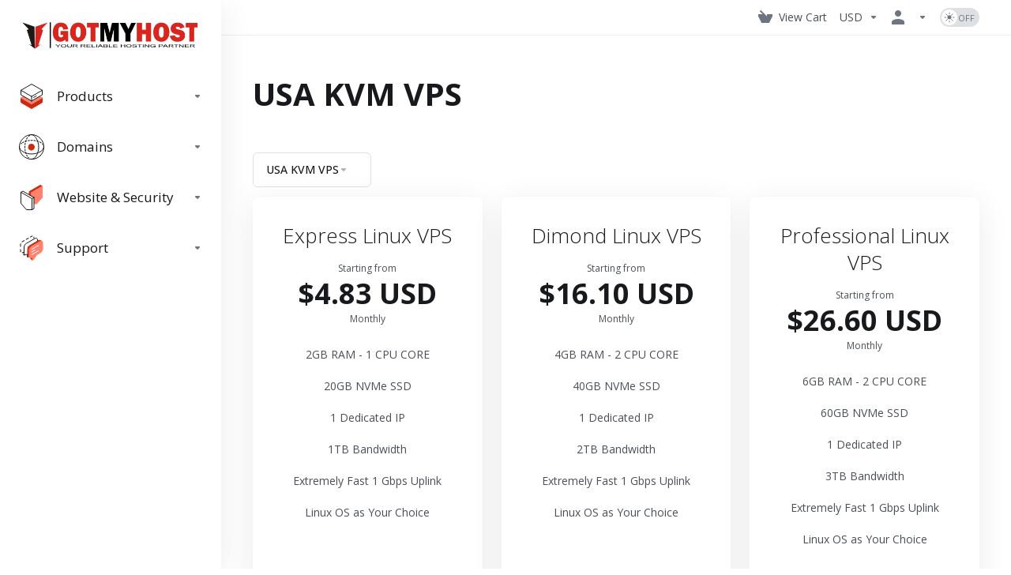

--- FILE ---
content_type: text/html; charset=utf-8
request_url: https://my.gotmyhost.com/store/linux-kvm-vps-nvme-ssd
body_size: 17133
content:
    <!DOCTYPE html>
    <html  lang="en" >
    <head>
        <meta charset="utf-8" />
        <meta http-equiv="X-UA-Compatible" content="IE=edge">
        <meta name="viewport" content="width=device-width, initial-scale=1.0">
            <title>USA KVM VPS - GOTMYHOST</title>
                                                                                                                                                                                                                                                                                                                                                                                                                                                                                                                                                                                                                                                                                                                                                                                            <link rel="canonical" href="https://my.gotmyhost.com/store/linux-kvm-vps-nvme-ssd">
                                                                    <link rel="alternate" hreflang="x-default" href="https://my.gotmyhost.com/store/linux-kvm-vps-nvme-ssd">
                                <link rel="alternate" hreflang="ar" href="https://my.gotmyhost.com/store/linux-kvm-vps-nvme-ssd?language=arabic">
                        <link rel="alternate" hreflang="az" href="https://my.gotmyhost.com/store/linux-kvm-vps-nvme-ssd?language=azerbaijani">
                        <link rel="alternate" hreflang="ca" href="https://my.gotmyhost.com/store/linux-kvm-vps-nvme-ssd?language=catalan">
                        <link rel="alternate" hreflang="zh" href="https://my.gotmyhost.com/store/linux-kvm-vps-nvme-ssd?language=chinese">
                        <link rel="alternate" hreflang="hr" href="https://my.gotmyhost.com/store/linux-kvm-vps-nvme-ssd?language=croatian">
                        <link rel="alternate" hreflang="cs" href="https://my.gotmyhost.com/store/linux-kvm-vps-nvme-ssd?language=czech">
                        <link rel="alternate" hreflang="da" href="https://my.gotmyhost.com/store/linux-kvm-vps-nvme-ssd?language=danish">
                        <link rel="alternate" hreflang="nl" href="https://my.gotmyhost.com/store/linux-kvm-vps-nvme-ssd?language=dutch">
                        <link rel="alternate" hreflang="en" href="https://my.gotmyhost.com/store/linux-kvm-vps-nvme-ssd">
                        <link rel="alternate" hreflang="et" href="https://my.gotmyhost.com/store/linux-kvm-vps-nvme-ssd?language=estonian">
                        <link rel="alternate" hreflang="fa" href="https://my.gotmyhost.com/store/linux-kvm-vps-nvme-ssd?language=farsi">
                        <link rel="alternate" hreflang="fr" href="https://my.gotmyhost.com/store/linux-kvm-vps-nvme-ssd?language=french">
                        <link rel="alternate" hreflang="de" href="https://my.gotmyhost.com/store/linux-kvm-vps-nvme-ssd?language=german">
                        <link rel="alternate" hreflang="he" href="https://my.gotmyhost.com/store/linux-kvm-vps-nvme-ssd?language=hebrew">
                        <link rel="alternate" hreflang="hu" href="https://my.gotmyhost.com/store/linux-kvm-vps-nvme-ssd?language=hungarian">
                        <link rel="alternate" hreflang="it" href="https://my.gotmyhost.com/store/linux-kvm-vps-nvme-ssd?language=italian">
                        <link rel="alternate" hreflang="mk" href="https://my.gotmyhost.com/store/linux-kvm-vps-nvme-ssd?language=macedonian">
                        <link rel="alternate" hreflang="no" href="https://my.gotmyhost.com/store/linux-kvm-vps-nvme-ssd?language=norwegian">
                        <link rel="alternate" hreflang="pt" href="https://my.gotmyhost.com/store/linux-kvm-vps-nvme-ssd?language=portuguese-br">
                        <link rel="alternate" hreflang="pt" href="https://my.gotmyhost.com/store/linux-kvm-vps-nvme-ssd?language=portuguese-pt">
                        <link rel="alternate" hreflang="ro" href="https://my.gotmyhost.com/store/linux-kvm-vps-nvme-ssd?language=romanian">
                        <link rel="alternate" hreflang="ru" href="https://my.gotmyhost.com/store/linux-kvm-vps-nvme-ssd?language=russian">
                        <link rel="alternate" hreflang="es" href="https://my.gotmyhost.com/store/linux-kvm-vps-nvme-ssd?language=spanish">
                        <link rel="alternate" hreflang="sv" href="https://my.gotmyhost.com/store/linux-kvm-vps-nvme-ssd?language=swedish">
                        <link rel="alternate" hreflang="tr" href="https://my.gotmyhost.com/store/linux-kvm-vps-nvme-ssd?language=turkish">
                        <link rel="alternate" hreflang="uk" href="https://my.gotmyhost.com/store/linux-kvm-vps-nvme-ssd?language=ukranian">
                                        
                <link rel='stylesheet' href='/templates/lagom2/core/styles/modern/assets/css/vars/minified.css?1764802790'>
        
                <link rel="stylesheet" href="/templates/lagom2/assets/css/theme.css?v=2.4.1-7d67a9160a625536cf91a622005a4726">
                                     
        
        
        
        <!-- HTML5 Shim and Respond.js IE8 support of HTML5 elements and media queries -->
    <!-- WARNING: Respond.js doesn't work if you view the page via file:// -->
    <!--[if lt IE 9]>
    <script src="https://oss.maxcdn.com/libs/html5shiv/3.7.0/html5shiv.js"></script>
    <script src="https://oss.maxcdn.com/libs/respond.js/1.4.2/respond.min.js"></script>
    <![endif]-->

        <script>
        var csrfToken = 'c449a115c1e3fcc6dbf12bc19a372bf9d3b7c1f7',
            markdownGuide = 'Markdown Guide',
            locale = 'en',
            saved = 'saved',
            saving = 'autosaving',
            whmcsBaseUrl = "";
                </script>
            <script  src="/templates/lagom2/assets/js/scripts.min.js?v=2.4.1-7d67a9160a625536cf91a622005a4726"></script>
    <script  src="/templates/lagom2/assets/js/core.min.js?v=2.4.1-7d67a9160a625536cf91a622005a4726"></script>

        
                <script async src="https://www.googletagmanager.com/gtag/js?id=UA-149501632-3"></script>
<script>
  window.dataLayer = window.dataLayer || [];
  function gtag(){dataLayer.push(arguments);}
  gtag('js', new Date());
  gtag('config', 'UA-149501632-3', {
  'cookie_domain': 'gotmyhost.com'
});
</script>


                    <link href="/assets/css/fontawesome-all.min.css" rel="stylesheet">
            </head>
    <body class="lagom lagom-not-portal lagom-layout-left-wide lagom-modern page-order page-products"  data-phone-cc-input="1">

    
        

            
    

    







                

                      


     
        <div class="app-nav app-nav-default " >
            <div class="app-nav-header" id="header">
                <div class="container">
                    <button tabindex="0" class="app-nav-toggle navbar-toggle" type="button" aria-label="Toggle Menu">
                        <span class="icon-bar"></span>
                        <span class="icon-bar"></span>
                        <span class="icon-bar"></span>
                        <span class="icon-bar"></span>
                    </button>
                          
                                      
                                                                                                                                                                                                                                                                 <a tabindex="0" class=" logo  hidden-sm hidden-xs hidden-md" href="/index.php" logo-light-mode="/templates/lagom2/assets/img/logo/logo_big.925874858.png" logo-dark-mode="/templates/lagom2/assets/img/logo/logo_big_inverse.2089809402.png">
                <img class="logo-img" title="GOTMYHOST" alt="GOTMYHOST" src="/templates/lagom2/assets/img/logo/logo_big.925874858.png">
            </a>
                            <a tabindex="0" class="logo visible-xs visible-sm visible-md" href="/index.php" logo-light-mode="/templates/lagom2/assets/img/logo/logo_big.925874858.png" logo-dark-mode="/templates/lagom2/assets/img/logo/logo_big_inverse.2089809402.png">
                    <img class="logo-img" title="GOTMYHOST" alt="GOTMYHOST" src="/templates/lagom2/assets/img/logo/logo_big.925874858.png">
                </a>
                                              <ul class="top-nav">
                                                                                                                                                                                                                                                                                                                                                                                                                                                                                                                                                                                                                                                                                                                                                                                                            <li
                menuItemName="View Cart"
                class="  nav-item-cart"
                id="Secondary_Navbar-View_Cart"
                            >
                                    <a 
                        tabindex="0"
                                                                                    href="/cart.php?a=view"
                                                                            aria-label="View Cart"
                                                                    >
                                                    
                                                                    <i class="fas fa-test lm lm-basket"></i>
                                                                                                                                                                        <span class="item-text">
                                    View Cart
                                                                    </span>
                                                                                                        <span class="nav-badge badge badge-primary-faded hidden">0</span>                                                                                            </a>
                                            </li>
                    <li
                menuItemName="Currencies-153"
                class="dropdown   nav-item-currency"
                id="Secondary_Navbar-Currencies-153"
                            >
                                    <a 
                        tabindex="0"
                                                    class="dropdown-toggle"
                            href="#"
                            data-toggle="dropdown"
                                                aria-label="Currencies-153"
                                                                    >
                                                                                                            <span class="item-text">
                                    USD
                                                                    </span>
                                                                                                                                                        <b class="ls ls-caret" aria-hidden="true"></b>                                            </a>
                                                                                                                                <div class="dropdown-menu dropdown-menu-right">
            <div class="dropdown-menu-items has-scroll">
                                                            <div class="dropdown-menu-item active">
                            <a tabindex="0" href="/store/linux-kvm-vps-nvme-ssd?currency=1" rel="nofollow">
                                <span>USD</span>
                            </a>
                        </div>
                                            <div class="dropdown-menu-item ">
                            <a tabindex="0" href="/store/linux-kvm-vps-nvme-ssd?currency=2" rel="nofollow">
                                <span>BDT</span>
                            </a>
                        </div>
                                            <div class="dropdown-menu-item ">
                            <a tabindex="0" href="/store/linux-kvm-vps-nvme-ssd?currency=4" rel="nofollow">
                                <span>EUR</span>
                            </a>
                        </div>
                                            <div class="dropdown-menu-item ">
                            <a tabindex="0" href="/store/linux-kvm-vps-nvme-ssd?currency=5" rel="nofollow">
                                <span>SGD</span>
                            </a>
                        </div>
                                                </div>                 
        </div>
                                        </li>
                    <li
                menuItemName="Account"
                class="dropdown   my-account"
                id="Secondary_Navbar-Account"
                            >
                                    <a 
                        tabindex="0"
                                                    class="dropdown-toggle"
                            href="#"
                            data-toggle="dropdown"
                                                aria-label="Account"
                                                                    >
                                                                                    <i class="fas fa-test lm lm-user"></i>
                                                                                                                                        <span class="item-text"></span>
                                                                                                                                                        <b class="ls ls-caret" aria-hidden="true"></b>                                            </a>
                                                                                                                                                <ul class="dropdown-menu dropdown-lazy has-scroll  ">
                                                                                                                                                                    <li menuItemName="Login" class=" " id="Secondary_Navbar-Account-Login">
                                                                                            <a tabindex="0"
                                                                                                            href="/login.php"
                                                                                                                                                            aria-label="Login"
                                                >
                                                                                                            <i class="fas fa-test lm lm-user" aria-hidden="true"></i>
                                                                                                        <span class="menu-item-content">Login</span>
                                                                                                    </a>
                                                                                                                                </li>
                                                                                
                                                                                                                                                                        <li menuItemName="Register" class=" " id="Secondary_Navbar-Account-Register">
                                                                                            <a tabindex="0"
                                                                                                            href="/register.php"
                                                                                                                                                            aria-label="Register"
                                                >
                                                                                                            <i class="fas fa-test ls ls-sign-in" aria-hidden="true"></i>
                                                                                                        <span class="menu-item-content">Register</span>
                                                                                                    </a>
                                                                                                                                </li>
                                                                                
                                                                                                                                                                        <li menuItemName="Divider-157" class="nav-divider " id="Secondary_Navbar-Account-Divider-157">
                                                                                            -----
                                                                                                                                </li>
                                                                                
                                                                                                                                                                        <li menuItemName="Forgot Password?" class=" " id="Secondary_Navbar-Account-Forgot_Password?">
                                                                                            <a tabindex="0"
                                                                                                            href="/password/reset"
                                                                                                                                                            aria-label="Forgot Password?"
                                                >
                                                                                                            <i class="fas fa-test ls ls-refresh" aria-hidden="true"></i>
                                                                                                        <span class="menu-item-content">Forgot Password?</span>
                                                                                                    </a>
                                                                                                                                </li>
                                                                                
                                                                                    </ul>
                                                                        </li>
                    <li
                menuItemName="ModeSwitcher-159"
                class="  dark-mode-switcher"
                id="Secondary_Navbar-ModeSwitcher-159"
                            >
                                    <label class="switch switch--text switch--dark-mode" data-toggle="tooltip" data-placement="bottom" data-original-title="" data-dark-tooltip="Switch to Dark Mode" data-light-tooltip="Switch to Light Mode">
                            <input class="switch__checkbox" tabindex="0" type="checkbox" name="display_mode_switcher" value="1"  data-lagom-display-mode-switcher aria-label=""/>
                            <span class="switch__container">
                                <span class="switch__handle">
                                    <svg width="10" height="12" viewBox="0 0 10 12" fill="none" xmlns="http://www.w3.org/2000/svg">
                                        <path d="M6.81304 12C3.19407 12 0.25 9.3085 0.25 6C0.25 2.6915 3.19407 0 6.81304 0C7.84891 0 8.79836 0.2485 9.75 0.5895C8.13768 0.8415 4.62536 2.2225 4.62536 6C4.62536 9.727 7.86149 11.104 9.75 11.4105C8.92962 11.8335 7.84891 12 6.81304 12Z" fill="var(--brand-primary)"/>
                                    </svg>
                                </span>
                            </span>
                        </label>
                                            </li>
            
    </ul>
                </div>
            </div>
                <div class="app-nav-menu app-nav-menu-default " id="main-menu">
        <div class="container">
                        <ul class="menu menu-primary " data-nav>
                                                                                                                                                                                                                                                                                                                                                                                                                                                                                                                                                                                                                                                                                                                                                                                                                                                                                                                                                                                                                                                                                                                                                                                                                                                                                                                                                                                                                                                                                                                                                                                                                                                                                                                                                                                                                                                                                                                                                                                                                                                                                                                                                                                                                                                                                                                                                                                                                                                                                                                                                                                                                                                                                                                                                                                                                                                                                                                                                                                                                                                                                                                                                                                                                                                                                                                                                                                                                                                                                                                                                                                                                                                                                                                                                                                                                                                                                                                                                                                                                                                                                                                                                                                                                                                                                                                                                                                                                                                                                                                                                                                                                                                                                                                                                                                                                                                                                                                                                                                                                                                                                                                                                                                                                                    <li
                menuItemName="footer_extended.products"
                class="dropdown "
                id="Primary_Navbar-footer_extended.products"
                            >
                                    <a 
                        tabindex="0"
                                                    class="dropdown-toggle"
                            href="#"
                            data-toggle="dropdown"
                                                aria-label="footer_extended.products"
                                                                    >
                                                                                    <svg aria-hidden="true" class="svg-icon {if $onDark} svg-icon-on-dark {/if}" xmlns="http://www.w3.org/2000/svg" width="64" height="64" fill="none" viewBox="0 0 64 64">
    <path fill="var(--svg-icon-color-2)" stroke="var(--svg-icon-color-2)" stroke-linecap="round" stroke-linejoin="round" stroke-width="2" d="M59 36.5898V47.4098L32 62.9998L5 47.4098V36.5898L32 44.5898L59 36.5898Z" />
    <path fill="var(--svg-icon-color-1)" stroke="var(--svg-icon-color-1)" stroke-linecap="round" stroke-linejoin="round" stroke-width="2" d="M32 44.3L11.2 32.3L5 35.9L32 51.5L59 35.9L52.8 32.3L32 44.3Z" />
    <path stroke="var(--svg-icon-color-3)" stroke-linecap="round" stroke-linejoin="round" stroke-width="2" d="M32 32.2V43.7M32 32.2L5 16.6M32 32.2L59 16.6M32 43.7L59 28.1V16.6M32 43.7L5 28.1V16.6M5 16.6L32 1L59 16.6M37 34.8L44 30.7" />
</svg>
                                                                                                                                        <span class="item-text">
                                    Products
                                                                    </span>
                                                                                                                                                        <b class="ls ls-caret" aria-hidden="true"></b>                                            </a>
                                                                                                                                                <ul class="dropdown-menu dropdown-lazy   ">
                                                            <li class="dropdown-header">Products</li>
                                                                                                                                                                    <li menuItemName="Web Hosting USA" class=" " id="Primary_Navbar-footer_extended.products-Web_Hosting_USA">
                                                                                            <a tabindex="0"
                                                                                                            href="/store/web-hosting"
                                                                                                                                                            aria-label="Web Hosting USA"
                                                >
                                                                                                            <i class="fas fa-ticket ls ls-hosting" aria-hidden="true"></i>
                                                                                                        Web Hosting USA
                                                                                                    </a>
                                                                                                                                </li>
                                                                                
                                                                                                                                                                        <li menuItemName="Web Hosting SG" class=" " id="Primary_Navbar-footer_extended.products-Web_Hosting_SG">
                                                                                            <a tabindex="0"
                                                                                                            href="/store/web-hosting-sg"
                                                                                                                                                            aria-label="Web Hosting SG"
                                                >
                                                                                                            <i class="fas fa-ticket ls ls-hosting" aria-hidden="true"></i>
                                                                                                        Web Hosting SG
                                                                                                    </a>
                                                                                                                                </li>
                                                                                
                                                                                                                                                                        <li menuItemName="Web Hosting BDIX" class=" " id="Primary_Navbar-footer_extended.products-Web_Hosting_BDIX">
                                                                                            <a tabindex="0"
                                                                                                            href="/store/bdix-shared-hosting"
                                                                                                                                                            aria-label="Web Hosting BDIX"
                                                >
                                                                                                            <i class="fas fa-ticket ls ls-hosting" aria-hidden="true"></i>
                                                                                                        Web Hosting BDIX
                                                                                                    </a>
                                                                                                                                </li>
                                                                                
                                                                                                                                                                        <li menuItemName="Budget Hosting" class=" " id="Primary_Navbar-footer_extended.products-Budget_Hosting">
                                                                                            <a tabindex="0"
                                                                                                            href="/store/budget-hosting"
                                                                                                                                                            aria-label="Budget Hosting"
                                                >
                                                                                                            <i class="fas fa-ticket ls ls-hosting" aria-hidden="true"></i>
                                                                                                        Budget Hosting
                                                                                                    </a>
                                                                                                                                </li>
                                                                                
                                                                                                                                                                        <li menuItemName="Premium Turbo Hosting" class=" " id="Primary_Navbar-footer_extended.products-Premium_Turbo_Hosting">
                                                                                            <a tabindex="0"
                                                                                                            href="/store/premium-turbo-hosting"
                                                                                                                                                            aria-label="Premium Turbo Hosting"
                                                >
                                                                                                            <i class="fas fa-ticket ls ls-hosting" aria-hidden="true"></i>
                                                                                                        Premium Turbo Hosting
                                                                                                    </a>
                                                                                                                                </li>
                                                                                
                                                                                                                                                                        <li menuItemName="Usa Reseller Hosting" class=" " id="Primary_Navbar-footer_extended.products-Usa_Reseller_Hosting">
                                                                                            <a tabindex="0"
                                                                                                            href="/store/usa-reseller-hosting"
                                                                                                                                                            aria-label="Usa Reseller Hosting"
                                                >
                                                                                                            <i class="fas fa-ticket ls ls-hosting" aria-hidden="true"></i>
                                                                                                        Usa Reseller Hosting
                                                                                                    </a>
                                                                                                                                </li>
                                                                                
                                                                                                                                                                        <li menuItemName="SG Reseller Hosting " class=" " id="Primary_Navbar-footer_extended.products-SG_Reseller_Hosting_">
                                                                                            <a tabindex="0"
                                                                                                            href="/store/sg-reseller-hosting"
                                                                                                                                                            aria-label="SG Reseller Hosting "
                                                >
                                                                                                            <i class="fas fa-ticket ls ls-hosting" aria-hidden="true"></i>
                                                                                                        SG Reseller Hosting 
                                                                                                    </a>
                                                                                                                                </li>
                                                                                
                                                                                                                                                                        <li menuItemName="BDIX Reseller Hosting" class=" " id="Primary_Navbar-footer_extended.products-BDIX_Reseller_Hosting">
                                                                                            <a tabindex="0"
                                                                                                            href="/store/bdix-reseller"
                                                                                                                                                            aria-label="BDIX Reseller Hosting"
                                                >
                                                                                                            <i class="fas fa-ticket ls ls-hosting" aria-hidden="true"></i>
                                                                                                        BDIX Reseller Hosting
                                                                                                    </a>
                                                                                                                                </li>
                                                                                
                                                                                                                                                                        <li menuItemName="Managed VPS" class=" " id="Primary_Navbar-footer_extended.products-Managed_VPS">
                                                                                            <a tabindex="0"
                                                                                                            href="/store/managed-vps"
                                                                                                                                                            aria-label="Managed VPS"
                                                >
                                                                                                            <i class="fas fa-ticket ls ls-hosting" aria-hidden="true"></i>
                                                                                                        Managed VPS
                                                                                                    </a>
                                                                                                                                </li>
                                                                                
                                                                                                                                                                        <li menuItemName="USA KVM VPS" class=" " id="Primary_Navbar-footer_extended.products-USA_KVM_VPS">
                                                                                            <a tabindex="0"
                                                                                                            href="/store/linux-kvm-vps-nvme-ssd"
                                                                                                                                                            aria-label="USA KVM VPS"
                                                >
                                                                                                            <i class="fas fa-ticket ls ls-hosting" aria-hidden="true"></i>
                                                                                                        USA KVM VPS
                                                                                                    </a>
                                                                                                                                </li>
                                                                                
                                                                                                                                                                        <li menuItemName="SG KVM VPS" class=" " id="Primary_Navbar-footer_extended.products-SG_KVM_VPS">
                                                                                            <a tabindex="0"
                                                                                                            href="/store/sg-kvm-vps"
                                                                                                                                                            aria-label="SG KVM VPS"
                                                >
                                                                                                            <i class="fas fa-ticket ls ls-hosting" aria-hidden="true"></i>
                                                                                                        SG KVM VPS
                                                                                                    </a>
                                                                                                                                </li>
                                                                                
                                                                                                                                                                        <li menuItemName="BDIX KVM VPS" class=" " id="Primary_Navbar-footer_extended.products-BDIX_KVM_VPS">
                                                                                            <a tabindex="0"
                                                                                                            href="/store/bdix-vps"
                                                                                                                                                            aria-label="BDIX KVM VPS"
                                                >
                                                                                                            <i class="fas fa-ticket ls ls-hosting" aria-hidden="true"></i>
                                                                                                        BDIX KVM VPS
                                                                                                    </a>
                                                                                                                                </li>
                                                                                
                                                                                                                                                                        <li menuItemName="Germany Kvm Vps" class=" " id="Primary_Navbar-footer_extended.products-Germany_Kvm_Vps">
                                                                                            <a tabindex="0"
                                                                                                            href="/store/germany-kvm-vps"
                                                                                                                                                            aria-label="Germany Kvm Vps"
                                                >
                                                                                                            <i class="fas fa-ticket ls ls-box" aria-hidden="true"></i>
                                                                                                        Germany Kvm Vps
                                                                                                    </a>
                                                                                                                                </li>
                                                                                
                                                                                                                                                                        <li menuItemName="UK KVM VPS" class=" " id="Primary_Navbar-footer_extended.products-UK_KVM_VPS">
                                                                                            <a tabindex="0"
                                                                                                            href="/store/uk-kvm-vps"
                                                                                                                                                            aria-label="UK KVM VPS"
                                                >
                                                                                                            <i class="fas fa-ticket ls ls-hosting" aria-hidden="true"></i>
                                                                                                        UK KVM VPS
                                                                                                    </a>
                                                                                                                                </li>
                                                                                
                                                                                                                                                                        <li menuItemName="Canada KVM VPS" class=" " id="Primary_Navbar-footer_extended.products-Canada_KVM_VPS">
                                                                                            <a tabindex="0"
                                                                                                            href="/store/canada-kvm-vps"
                                                                                                                                                            aria-label="Canada KVM VPS"
                                                >
                                                                                                            <i class="fas fa-ticket ls ls-hosting" aria-hidden="true"></i>
                                                                                                        Canada KVM VPS
                                                                                                    </a>
                                                                                                                                </li>
                                                                                
                                                                                                                                                                        <li menuItemName="Finland Kvm Vps" class=" " id="Primary_Navbar-footer_extended.products-Finland_Kvm_Vps">
                                                                                            <a tabindex="0"
                                                                                                            href="/store/finland-kvm-vps"
                                                                                                                                                            aria-label="Finland Kvm Vps"
                                                >
                                                                                                            <i class="fas fa-ticket ls ls-box" aria-hidden="true"></i>
                                                                                                        Finland Kvm Vps
                                                                                                    </a>
                                                                                                                                </li>
                                                                                
                                                                                                                                                                        <li menuItemName="Australia KVM VPS" class=" " id="Primary_Navbar-footer_extended.products-Australia_KVM_VPS">
                                                                                            <a tabindex="0"
                                                                                                            href="/store/australia-kvm-vps"
                                                                                                                                                            aria-label="Australia KVM VPS"
                                                >
                                                                                                            <i class="fas fa-ticket ls ls-hosting" aria-hidden="true"></i>
                                                                                                        Australia KVM VPS
                                                                                                    </a>
                                                                                                                                </li>
                                                                                
                                                                                                                                                                        <li menuItemName="Windows VPS" class=" " id="Primary_Navbar-footer_extended.products-Windows_VPS">
                                                                                            <a tabindex="0"
                                                                                                            href="/store/windows-vps"
                                                                                                                                                            aria-label="Windows VPS"
                                                >
                                                                                                            <i class="fas fa-ticket ls ls-hosting" aria-hidden="true"></i>
                                                                                                        Windows VPS
                                                                                                    </a>
                                                                                                                                </li>
                                                                                
                                                                                                                                                                        <li menuItemName="USA Dedicated Server" class=" " id="Primary_Navbar-footer_extended.products-USA_Dedicated_Server">
                                                                                            <a tabindex="0"
                                                                                                            href="/store/dedicated-serverusa"
                                                                                                                                                            aria-label="USA Dedicated Server"
                                                >
                                                                                                            <i class="fas fa-ticket ls ls-hosting" aria-hidden="true"></i>
                                                                                                        USA Dedicated Server
                                                                                                    </a>
                                                                                                                                </li>
                                                                                
                                                                                                                                                                        <li menuItemName="Los Angeles, CA" class=" " id="Primary_Navbar-footer_extended.products-Los_Angeles,_CA">
                                                                                            <a tabindex="0"
                                                                                                            href="/store/los-angeles-ca"
                                                                                                                                                            aria-label="Los Angeles, CA"
                                                >
                                                                                                            <i class="fas fa-ticket ls ls-box" aria-hidden="true"></i>
                                                                                                        Los Angeles, CA
                                                                                                    </a>
                                                                                                                                </li>
                                                                                
                                                                                                                                                                        <li menuItemName="Ogden, UT" class=" " id="Primary_Navbar-footer_extended.products-Ogden,_UT">
                                                                                            <a tabindex="0"
                                                                                                            href="/store/ogden-ut"
                                                                                                                                                            aria-label="Ogden, UT"
                                                >
                                                                                                            <i class="fas fa-ticket ls ls-box" aria-hidden="true"></i>
                                                                                                        Ogden, UT
                                                                                                    </a>
                                                                                                                                </li>
                                                                                
                                                                                                                                                                        <li menuItemName="Dedicated Server Singapore " class=" " id="Primary_Navbar-footer_extended.products-Dedicated_Server_Singapore_">
                                                                                            <a tabindex="0"
                                                                                                            href="/store/dedicated-server-singapore"
                                                                                                                                                            aria-label="Dedicated Server Singapore "
                                                >
                                                                                                            <i class="fas fa-ticket ls ls-hosting" aria-hidden="true"></i>
                                                                                                        Dedicated Server Singapore 
                                                                                                    </a>
                                                                                                                                </li>
                                                                                
                                                                                                                                                                        <li menuItemName="Finland Dedicated Server" class=" " id="Primary_Navbar-footer_extended.products-Finland_Dedicated_Server">
                                                                                            <a tabindex="0"
                                                                                                            href="/store/finland-dedicated-server"
                                                                                                                                                            aria-label="Finland Dedicated Server"
                                                >
                                                                                                            <i class="fas fa-ticket ls ls-hosting" aria-hidden="true"></i>
                                                                                                        Finland Dedicated Server
                                                                                                    </a>
                                                                                                                                </li>
                                                                                
                                                                                                                                                                        <li menuItemName="Germany Dedicated Server " class=" " id="Primary_Navbar-footer_extended.products-Germany_Dedicated_Server_">
                                                                                            <a tabindex="0"
                                                                                                            href="/store/frankfurt"
                                                                                                                                                            aria-label="Germany Dedicated Server "
                                                >
                                                                                                            <i class="fas fa-ticket ls ls-hosting" aria-hidden="true"></i>
                                                                                                        Germany Dedicated Server 
                                                                                                    </a>
                                                                                                                                </li>
                                                                                
                                                                                                                                                                        <li menuItemName="London Dedicated Server " class=" " id="Primary_Navbar-footer_extended.products-London_Dedicated_Server_">
                                                                                            <a tabindex="0"
                                                                                                            href="/store/london"
                                                                                                                                                            aria-label="London Dedicated Server "
                                                >
                                                                                                            <i class="fas fa-ticket ls ls-hosting" aria-hidden="true"></i>
                                                                                                        London Dedicated Server 
                                                                                                    </a>
                                                                                                                                </li>
                                                                                
                                                                                                                                                                        <li menuItemName="Amsterdam Dedicated Server " class=" " id="Primary_Navbar-footer_extended.products-Amsterdam_Dedicated_Server_">
                                                                                            <a tabindex="0"
                                                                                                            href="/store/amsterdam"
                                                                                                                                                            aria-label="Amsterdam Dedicated Server "
                                                >
                                                                                                            <i class="fas fa-ticket ls ls-hosting" aria-hidden="true"></i>
                                                                                                        Amsterdam Dedicated Server 
                                                                                                    </a>
                                                                                                                                </li>
                                                                                
                                                                                                                                                                        <li menuItemName="Dedicated Server Canada" class=" " id="Primary_Navbar-footer_extended.products-Dedicated_Server_Canada">
                                                                                            <a tabindex="0"
                                                                                                            href="/store/dedicated-server-canada"
                                                                                                                                                            aria-label="Dedicated Server Canada"
                                                >
                                                                                                            <i class="fas fa-ticket ls ls-hosting" aria-hidden="true"></i>
                                                                                                        Dedicated Server Canada
                                                                                                    </a>
                                                                                                                                </li>
                                                                                
                                                                                                                                                                        <li menuItemName="BDIX Dedicated Server" class=" " id="Primary_Navbar-footer_extended.products-BDIX_Dedicated_Server">
                                                                                            <a tabindex="0"
                                                                                                            href="/store/dedicateed-server-bdix"
                                                                                                                                                            aria-label="BDIX Dedicated Server"
                                                >
                                                                                                            <i class="fas fa-ticket ls ls-hosting" aria-hidden="true"></i>
                                                                                                        BDIX Dedicated Server
                                                                                                    </a>
                                                                                                                                </li>
                                                                                
                                                                                                                                                                        <li menuItemName="BDIX Storage Server" class=" " id="Primary_Navbar-footer_extended.products-BDIX_Storage_Server">
                                                                                            <a tabindex="0"
                                                                                                            href="/store/storage-server-bdix"
                                                                                                                                                            aria-label="BDIX Storage Server"
                                                >
                                                                                                            <i class="fas fa-ticket ls ls-box" aria-hidden="true"></i>
                                                                                                        BDIX Storage Server
                                                                                                    </a>
                                                                                                                                </li>
                                                                                
                                                                                                                                                                        <li menuItemName="Storage Servers (USA)" class=" " id="Primary_Navbar-footer_extended.products-Storage_Servers_(USA)">
                                                                                            <a tabindex="0"
                                                                                                            href="/store/storage-servers-usa"
                                                                                                                                                            aria-label="Storage Servers (USA)"
                                                >
                                                                                                            <i class="fas fa-ticket ls ls-box" aria-hidden="true"></i>
                                                                                                        Storage Servers (USA)
                                                                                                    </a>
                                                                                                                                </li>
                                                                                
                                                                                                                                                                        <li menuItemName="Storage VPS Singapore (SG) " class=" " id="Primary_Navbar-footer_extended.products-Storage_VPS_Singapore_(SG)_">
                                                                                            <a tabindex="0"
                                                                                                            href="/store/storage-vps-sg"
                                                                                                                                                            aria-label="Storage VPS Singapore (SG) "
                                                >
                                                                                                            <i class="fas fa-ticket ls ls-hosting" aria-hidden="true"></i>
                                                                                                        Storage VPS Singapore (SG) 
                                                                                                    </a>
                                                                                                                                </li>
                                                                                
                                                                                                                                                                        <li menuItemName="Storage VPS Germany (GR)" class=" " id="Primary_Navbar-footer_extended.products-Storage_VPS_Germany_(GR)">
                                                                                            <a tabindex="0"
                                                                                                            href="/store/storage-vps-germany-gr"
                                                                                                                                                            aria-label="Storage VPS Germany (GR)"
                                                >
                                                                                                            <i class="fas fa-ticket ls ls-hosting" aria-hidden="true"></i>
                                                                                                        Storage VPS Germany (GR)
                                                                                                    </a>
                                                                                                                                </li>
                                                                                
                                                                                                                                                                        <li menuItemName="Storage VPS Finland (Fr)" class=" " id="Primary_Navbar-footer_extended.products-Storage_VPS_Finland_(Fr)">
                                                                                            <a tabindex="0"
                                                                                                            href="/store/storage-vps-finland-fr"
                                                                                                                                                            aria-label="Storage VPS Finland (Fr)"
                                                >
                                                                                                            <i class="fas fa-ticket ls ls-hosting" aria-hidden="true"></i>
                                                                                                        Storage VPS Finland (Fr)
                                                                                                    </a>
                                                                                                                                </li>
                                                                                
                                                                                                                                                                        <li menuItemName="Business Email Service" class=" " id="Primary_Navbar-footer_extended.products-Business_Email_Service">
                                                                                            <a tabindex="0"
                                                                                                            href="/store/business-email-service"
                                                                                                                                                            aria-label="Business Email Service"
                                                >
                                                                                                            <i class="fas fa-ticket ls ls-box" aria-hidden="true"></i>
                                                                                                        Business Email Service
                                                                                                    </a>
                                                                                                                                </li>
                                                                                
                                                                                                                                                                        <li menuItemName="Enterprise Email Service" class=" " id="Primary_Navbar-footer_extended.products-Enterprise_Email_Service">
                                                                                            <a tabindex="0"
                                                                                                            href="/store/enterprise-email-service"
                                                                                                                                                            aria-label="Enterprise Email Service"
                                                >
                                                                                                            <i class="fas fa-ticket ls ls-box" aria-hidden="true"></i>
                                                                                                        Enterprise Email Service
                                                                                                    </a>
                                                                                                                                </li>
                                                                                
                                                                                                                                                                        <li menuItemName="Divider-885" class="nav-divider " id="Primary_Navbar-footer_extended.products-Divider-885">
                                                                                            -----
                                                                                                                                </li>
                                                                                
                                                                                                                                                                        <li menuItemName="WP Toolkit" class=" " id="Primary_Navbar-footer_extended.products-WP_Toolkit">
                                                                                            <a tabindex="0"
                                                                                                            href="/store/addon/feature/wp-toolkit-deluxe"
                                                                                                                                                            aria-label="WP Toolkit"
                                                >
                                                                                                            <i class="fas fa-ticket ls ls-box" aria-hidden="true"></i>
                                                                                                        WP Toolkit
                                                                                                    </a>
                                                                                                                                </li>
                                                                                
                                                                                    </ul>
                                                                        </li>
                    <li
                menuItemName="Domains"
                class="dropdown "
                id="Primary_Navbar-Domains"
                            >
                                    <a 
                        tabindex="0"
                                                    class="dropdown-toggle"
                            href="#"
                            data-toggle="dropdown"
                                                aria-label="Domains"
                                                                    >
                                                                                    <svg aria-hidden="true" class="svg-icon {if $onDark} svg-icon-on-dark {/if}" xmlns="http://www.w3.org/2000/svg" width="64" height="64" fill="none" viewBox="0 0 64 64">
    <path fill="var(--svg-icon-color-3)" fill-rule="evenodd" d="M32.3 16.3c-.626 0-1.246.01-1.862.032a1 1 0 0 1-.069-1.999 55.815 55.815 0 0 1 3.862 0 1 1 0 0 1-.07 2 53.82 53.82 0 0 0-1.86-.033Zm-4.684-.808a1 1 0 0 1-.889 1.1 49.265 49.265 0 0 0-3.678.53 1 1 0 1 1-.36-1.968 51.298 51.298 0 0 1 3.827-.551 1 1 0 0 1 1.1.889Zm9.368 0a1 1 0 0 1 1.1-.89c1.306.14 2.583.324 3.827.552a1 1 0 1 1-.36 1.967 49.265 49.265 0 0 0-3.678-.53 1 1 0 0 1-.889-1.1Zm7.48 1.218a1 1 0 0 1 1.226-.706 42.68 42.68 0 0 1 3.699 1.175 1 1 0 0 1-.693 1.876 40.733 40.733 0 0 0-3.526-1.12 1 1 0 0 1-.706-1.225Zm-24.328 0a1 1 0 0 1-.706 1.226 41.01 41.01 0 0 0-3.526 1.119 1 1 0 0 1-.693-1.876 42.68 42.68 0 0 1 3.7-1.174 1 1 0 0 1 1.225.705Zm-7.166 2.457a1 1 0 0 1-.453 1.34c-.557.275-1.096.562-1.615.858-.402.237-.792.479-1.17.727a1 1 0 1 1-1.098-1.672c.41-.268.828-.529 1.259-.782l.01-.006a32.427 32.427 0 0 1 1.728-.918 1 1 0 0 1 1.34.453Zm38.66 0a1 1 0 0 1 1.34-.453c.592.293 1.167.598 1.723.916.651.365 1.283.762 1.892 1.188a1 1 0 1 1-1.145 1.64 20.634 20.634 0 0 0-1.728-1.085l-.008-.005a30.492 30.492 0 0 0-1.62-.861 1 1 0 0 1-.454-1.34Zm-43.982 3.15a1 1 0 0 1-.133 1.409c-.352.29-.696.593-1.034.907a1 1 0 0 1-1.361-1.466c.366-.34.738-.667 1.12-.982a1 1 0 0 1 1.408.133Zm50.925 1.374a1 1 0 0 1 1.414.015 25.349 25.349 0 0 1 1.487 1.66 1 1 0 0 1-1.548 1.267 23.56 23.56 0 0 0-1.368-1.528 1 1 0 0 1 .015-1.414Z" clip-rule="evenodd" />
    <path fill="var(--svg-icon-color-3)" fill-rule="evenodd" d="M28.22 2.227a1 1 0 0 1-.246 1.392l-.25.175a1 1 0 0 1-.278.136.968.968 0 0 1-.223.214l-.244.171c-.602.434-1.185.904-1.744 1.407a1 1 0 0 1-1.339-1.486 22.638 22.638 0 0 1 1.92-1.548l.01-.007.25-.175a1 1 0 0 1 .278-.136.968.968 0 0 1 .223-.214l.25-.175a1 1 0 0 1 1.392.246Zm-6.206 5.45a1 1 0 0 1 .242 1.394 18.42 18.42 0 0 0-1.188 1.925 29.99 29.99 0 0 0-.86 1.62 1 1 0 1 1-1.794-.884c.292-.59.595-1.163.911-1.716.39-.727.824-1.426 1.295-2.096a1 1 0 0 1 1.393-.243Zm-3.846 7.044a1 1 0 0 1 .593 1.284 41.131 41.131 0 0 0-1.117 3.527 1 1 0 0 1-1.931-.519c.344-1.28.736-2.516 1.171-3.699a1 1 0 0 1 1.284-.593Zm-2.142 7.266a1 1 0 0 1 .803 1.165 49.542 49.542 0 0 0-.533 3.677 1 1 0 0 1-1.989-.213c.14-1.303.326-2.58.555-3.826a1 1 0 0 1 1.164-.803Zm-.958 7.518a1 1 0 0 1 .965 1.034 52.863 52.863 0 0 0 0 3.725 1 1 0 1 1-1.999.07 54.851 54.851 0 0 1 0-3.865 1 1 0 0 1 1.034-.964Zm.128 7.587a1 1 0 0 1 1.102.887c.135 1.255.316 2.485.539 3.681a1 1 0 1 1-1.966.366 50.81 50.81 0 0 1-.562-3.832 1 1 0 0 1 .887-1.102Zm1.24 7.488a1 1 0 0 1 1.228.701c.335 1.223.715 2.4 1.138 3.524a1 1 0 1 1-1.872.705 41.855 41.855 0 0 1-1.195-3.701 1 1 0 0 1 .701-1.229Zm2.501 7.162a1 1 0 0 1 1.344.44c.282.556.576 1.094.88 1.61l.005.007c.266.46.552.916.855 1.364a1 1 0 1 1-1.657 1.12 25.178 25.178 0 0 1-.928-1.479 31.004 31.004 0 0 1-.939-1.718 1 1 0 0 1 .44-1.344Zm3.65 5.885a1 1 0 0 1 1.412.087c.357.404.727.797 1.108 1.179a1 1 0 0 1-1.414 1.414c-.41-.41-.809-.834-1.193-1.269a1 1 0 0 1 .088-1.411Z" clip-rule="evenodd" />
    <path stroke="var(--svg-icon-color-3)" stroke-linecap="round" stroke-linejoin="round" stroke-width="2" d="M32.9 63c-.7 0-1.3 0-2-.1m0-61.6c.7-.2 1.3-.3 2-.3m29.8 28.7c.2.7.2 1.3.2 2M1 32.9c0-.7 0-1.3.1-2m61.9.2c0 4.9-3.3 9.9-8.9 13.1-6.7 3.7-14.3 5.7-22 5.7-7.6 0-15.1-1.9-21.8-5.7C4.8 41 1 36.5 1 31.6M31.4 1c4.9 0 9.4 3.9 12.7 9.5 3.8 6.7 5.8 14.2 5.8 21.9 0 7.7-2 15.2-5.8 21.9-3.2 5.6-7.7 8.8-12.7 8.8m22.7-8.8C48.3 60 40.4 63.2 32.2 63c-8.2.2-16-3-21.9-8.7C4.5 48.5 1.1 40.6 1 32.4c.1-8.3 3.5-16.1 9.4-21.9C16.1 4.5 24 1.1 32.2 1c8.3.1 16.2 3.5 21.9 9.5 5.8 5.8 9 13.7 8.9 21.9.1 8.2-3.1 16.1-8.9 21.9Z" />
    <path fill="var(--svg-icon-color-2)" stroke="var(--svg-icon-color-2)" stroke-linecap="round" stroke-linejoin="round" stroke-width="2" d="M31.5 39.9a7.5 7.5 0 1 0 0-15 7.5 7.5 0 0 0 0 15Z" />
</svg>
                                                                                                                                        <span class="item-text">
                                    Domains
                                                                    </span>
                                                                                                                                                        <b class="ls ls-caret" aria-hidden="true"></b>                                            </a>
                                                                                                                                                <ul class="dropdown-menu dropdown-lazy   ">
                                                            <li class="dropdown-header">Domains</li>
                                                                                                                                                                    <li menuItemName="Register a New Domain" class=" " id="Primary_Navbar-Domains-Register_a_New_Domain">
                                                                                            <a tabindex="0"
                                                                                                            href="/cart.php?a=add&domain=register"
                                                                                                                                                            aria-label="Register a New Domain"
                                                >
                                                                                                            <i class="fas fa-test lm lm-globe" aria-hidden="true"></i>
                                                                                                        <span class="menu-item-content">Register a New Domain</span>
                                                                                                    </a>
                                                                                                                                </li>
                                                                                
                                                                                                                                                                        <li menuItemName="Transfer Domains to Us" class=" " id="Primary_Navbar-Domains-Transfer_Domains_to_Us">
                                                                                            <a tabindex="0"
                                                                                                            href="/cart.php?a=add&domain=transfer"
                                                                                                                                                            aria-label="Transfer Domains to Us"
                                                >
                                                                                                            <i class="fas fa-test ls ls-transfer" aria-hidden="true"></i>
                                                                                                        <span class="menu-item-content">Transfer Domains to Us</span>
                                                                                                    </a>
                                                                                                                                </li>
                                                                                
                                                                                                                                                                        <li menuItemName="Divider-889" class="nav-divider " id="Primary_Navbar-Domains-Divider-889">
                                                                                            -----
                                                                                                                                </li>
                                                                                
                                                                                                                                                                        <li menuItemName="Domain Pricing" class=" " id="Primary_Navbar-Domains-Domain_Pricing">
                                                                                            <a tabindex="0"
                                                                                                            href="/domain/pricing"
                                                                                                                                                            aria-label="Domain Pricing"
                                                >
                                                                                                            <i class="fas fa-test ls ls-document-info" aria-hidden="true"></i>
                                                                                                        <span class="menu-item-content">Domain Pricing</span>
                                                                                                    </a>
                                                                                                                                </li>
                                                                                
                                                                                    </ul>
                                                                        </li>
                    <li
                menuItemName="Website & Security"
                class="dropdown "
                id="Primary_Navbar-Website_&_Security"
                            >
                                    <a 
                        tabindex="0"
                                                    class="dropdown-toggle"
                            href="#"
                            data-toggle="dropdown"
                                                aria-label="Website & Security"
                                                                    >
                                                                                    <svg aria-hidden="true" class="svg-icon {if $onDark} svg-icon-on-dark {/if}" xmlns="http://www.w3.org/2000/svg" width="64" height="64" fill="none" viewBox="0 0 64 64">
    <path fill="var(--svg-icon-color-2)" stroke="var(--svg-icon-color-2)" stroke-linecap="round" stroke-linejoin="round" stroke-width="2" d="M31 27.5 59 3.8 54 1 26 17.2v7.5l5 2.8Z" />
    <path fill="var(--svg-icon-color-1)" stroke="var(--svg-icon-color-1)" stroke-linecap="round" stroke-linejoin="round" stroke-width="2" d="M31 19.9v7.6l7.5 4.4V48H45l14-16.2v-28L31 19.9Z" />
    <path stroke="var(--svg-icon-color-3)" stroke-linecap="round" stroke-linejoin="round" stroke-width="2" d="m33 34.9 5-2.7m-5 2.7L5 18.8m28 16.1V63m5-30.8L10 16l-5 2.8m33 13.4v28.1L33 63M5 18.8v28L19 63h14" />
</svg>
                                                                                                                                        <span class="item-text">
                                    Website & Security
                                                                    </span>
                                                                                                                                                        <b class="ls ls-caret" aria-hidden="true"></b>                                            </a>
                                                                                                                                                <ul class="dropdown-menu dropdown-lazy   ">
                                                            <li class="dropdown-header">Website & Security</li>
                                                                                                                                                                    <li menuItemName="spamexperts" class=" " id="Primary_Navbar-Website_&_Security-spamexperts">
                                                                                            <a tabindex="0"
                                                                                                            href="/store/email-spam-filtering"
                                                                                                                                                            aria-label="spamexperts"
                                                >
                                                                                                            <i class="fas fa-ticket ls ls-envelope" aria-hidden="true"></i>
                                                                                                        E-mail Services
                                                                                                    </a>
                                                                                                                                </li>
                                                                                
                                                                                                                                                                        <li menuItemName="symantec" class=" " id="Primary_Navbar-Website_&_Security-symantec">
                                                                                            <a tabindex="0"
                                                                                                            href="/store/ssl-certificates"
                                                                                                                                                            aria-label="symantec"
                                                >
                                                                                                            <i class="fas fa-ticket ls ls-padlock" aria-hidden="true"></i>
                                                                                                        SSL Certificates
                                                                                                    </a>
                                                                                                                                </li>
                                                                                
                                                                                                                                                                        <li menuItemName="ox" class=" " id="Primary_Navbar-Website_&_Security-ox">
                                                                                            <a tabindex="0"
                                                                                                            href="/store/professional-email"
                                                                                                                                                            aria-label="ox"
                                                >
                                                                                                            <i class="fas fa-ticket ls ls-envelope" aria-hidden="true"></i>
                                                                                                        Professional Email
                                                                                                    </a>
                                                                                                                                </li>
                                                                                
                                                                                    </ul>
                                                                        </li>
                    <li
                menuItemName="Support"
                class="dropdown "
                id="Primary_Navbar-Support"
                            >
                                    <a 
                        tabindex="0"
                                                    class="dropdown-toggle"
                            href="#"
                            data-toggle="dropdown"
                                                aria-label="Support"
                                                                    >
                                                                                    <svg aria-hidden="true" class="svg-icon {if $onDark} svg-icon-on-dark {/if}" xmlns="http://www.w3.org/2000/svg" width="64" height="64" fill="none" viewBox="0 0 64 64">
    <path fill="var(--svg-icon-color-3)" fill-rule="evenodd" d="M34.945 2.047a1 1 0 0 1-.991 1.008c-.527.004-1.117.13-1.748.414l-2.615 1.506a1 1 0 0 1-.997-1.734l2.655-1.529a.99.99 0 0 1 .08-.041c.876-.404 1.758-.609 2.608-.616a1 1 0 0 1 1.008.992Zm2.2 1.408a1 1 0 0 1 1.322.5c.35.775.533 1.662.533 2.626a1 1 0 1 1-2 0c0-.71-.135-1.314-.356-1.803a1 1 0 0 1 .5-1.323ZM24.647 6.667a1 1 0 0 1-.367 1.366l-5.312 3.058a1 1 0 1 1-.998-1.733L23.282 6.3a1 1 0 0 1 1.366.367Zm-10.623 6.117a1 1 0 0 1-.367 1.366L11 15.679a.985.985 0 0 1-.08.041 9.781 9.781 0 0 0-2.343 1.538 1 1 0 0 1-1.32-1.503 11.831 11.831 0 0 1 2.783-1.832l2.617-1.507a1 1 0 0 1 1.366.368Zm-9.2 7.868a1 1 0 0 1 .634 1.264A8.671 8.671 0 0 0 5 24.646v3.679a1 1 0 1 1-2 0v-3.68c0-1.145.2-2.279.56-3.36a1 1 0 0 1 1.264-.633ZM4 34.684a1 1 0 0 1 1 1v3.679c0 .744.143 1.357.372 1.843a1 1 0 1 1-1.81.851C3.192 41.273 3 40.363 3 39.363v-3.68a1 1 0 0 1 1-1Zm8.538 7.073A1 1 0 0 1 13 42.6v1.498a1 1 0 0 1-1.998.07l-.078.036-.004.002c-.88.405-1.772.625-2.633.656a1 1 0 1 1-.07-1.999c.569-.02 1.2-.167 1.864-.473h.002l.371-.173a.996.996 0 0 1 .412-.094.996.996 0 0 1 .337-.255l.375-.175a1 1 0 0 1 .96.064ZM12 46.095a1 1 0 0 1 1 1v1.499c0 .283.059.428.09.481.033.055.06.112.08.17a.996.996 0 0 1 .295-.309c.153-.103.334-.265.526-.504a1 1 0 0 1 1.556 1.257 4.48 4.48 0 0 1-.96.903 1 1 0 0 1-1.503-.49 1 1 0 0 1-1.716-.01c-.259-.438-.368-.958-.368-1.498v-1.499a1 1 0 0 1 1-1Z" clip-rule="evenodd" />
    <path stroke="var(--svg-icon-color-3)" stroke-linecap="round" stroke-linejoin="round" stroke-width="2" d="M13 29.796c0-1.826.659-3.88 1.831-5.712 1.172-1.832 3.013-3.357 4.67-4.122L40.749 7.73c1.658-.764 3.248-.772 4.42-.022C46.342 8.457 47 9.905 47 11.731v15.258c0 1.826-.659 3.88-1.831 5.712-1.172 1.831-2.469 2.891-4.42 4.054l-8.557 4.893L23.77 54.21c-1.285 1.592-2.77 1.266-2.77-.466V47.75l-1.498.698c-1.658.764-3.498.839-4.67.088C13.658 47.786 13 46.34 13 44.513V29.796Z" />
    <path fill="var(--svg-icon-color-2)" stroke="var(--svg-icon-color-2)" stroke-linecap="round" stroke-linejoin="round" stroke-width="2" d="M23.831 29.234C22.66 31.065 22 33.12 22 34.945v14.718c0 1.826.659 3.273 1.831 4.023C25.308 54.632 28 56.08 28 56.08l2-2.38v5.2c0 .773.296 1.18.738 1.45.232.088 3.862 2.2 3.862 2.2l6.592-15.752 8.556-4.893c1.952-1.163 3.248-2.223 4.42-4.054C55.342 36.019 56 33.965 56 32.139l2.135-16.999c-.865-.473-3.038-1.689-3.966-2.283-1.172-.75-2.763-.742-4.42.022L28.501 25.112c-1.658.765-3.498 2.29-4.67 4.122Z" />
    <path fill="var(--svg-icon-color-1)" stroke="var(--svg-icon-color-1)" stroke-linecap="round" stroke-linejoin="round" stroke-width="2" d="M26 37.245c0-1.825.659-3.88 1.831-5.711 1.172-1.832 3.013-3.357 4.67-4.122L53.749 15.18c1.658-.764 3.248-.772 4.42-.022 1.173.75 1.832 2.198 1.832 4.024V34.44c0 1.826-.659 3.88-1.831 5.712-1.172 1.831-2.469 2.891-4.42 4.054l-8.557 4.893L36.77 61.66c-1.285 1.592-2.77 1.266-2.77-.466V55.2l-1.498.697c-1.658.765-3.499.84-4.67.09C26.658 55.236 26 53.788 26 51.962V37.245Z" />
    <path stroke="var(--svg-icon-color-4)" stroke-linecap="round" stroke-linejoin="round" stroke-width="2" d="m32.422 48.78 16.89-9.675m-16.89 2.925 8.446-4.838m-8.446-1.912 16.89-9.675" />
</svg>
                                                                                                                                        <span class="item-text">
                                    Support
                                                                    </span>
                                                                                                                                                        <b class="ls ls-caret" aria-hidden="true"></b>                                            </a>
                                                                                                                                                <ul class="dropdown-menu dropdown-lazy   ">
                                                            <li class="dropdown-header">Support</li>
                                                                                                                                                                    <li menuItemName="Contact Us" class=" " id="Primary_Navbar-Support-Contact_Us">
                                                                                            <a tabindex="0"
                                                                                                            href="/contact.php"
                                                                                                                                                            aria-label="Contact Us"
                                                >
                                                                                                            <i class="fas fa-test ls ls-chat-clouds" aria-hidden="true"></i>
                                                                                                        <span class="menu-item-content">Contact Us</span>
                                                                                                    </a>
                                                                                                                                </li>
                                                                                
                                                                                                                                                                        <li menuItemName="Divider-896" class="nav-divider " id="Primary_Navbar-Support-Divider-896">
                                                                                            -----
                                                                                                                                </li>
                                                                                
                                                                                                                                                                        <li menuItemName="Network Status" class=" " id="Primary_Navbar-Support-Network_Status">
                                                                                            <a tabindex="0"
                                                                                                            href="/serverstatus.php"
                                                                                                                                                            aria-label="Network Status"
                                                >
                                                                                                            <i class="fas fa-test ls ls-spark" aria-hidden="true"></i>
                                                                                                        <span class="menu-item-content">Network Status</span>
                                                                                                    </a>
                                                                                                                                </li>
                                                                                
                                                                                                                                                                        <li menuItemName="Knowledgebase" class=" " id="Primary_Navbar-Support-Knowledgebase">
                                                                                            <a tabindex="0"
                                                                                                            href="/knowledgebase"
                                                                                                                                                            aria-label="Knowledgebase"
                                                >
                                                                                                            <i class="fas fa-test ls ls-document-info" aria-hidden="true"></i>
                                                                                                        <span class="menu-item-content">Knowledgebase</span>
                                                                                                    </a>
                                                                                                                                </li>
                                                                                
                                                                                                                                                                        <li menuItemName="News" class=" " id="Primary_Navbar-Support-News">
                                                                                            <a tabindex="0"
                                                                                                            href="/announcements"
                                                                                                                                                            aria-label="News"
                                                >
                                                                                                            <i class="fas fa-test ls ls-document" aria-hidden="true"></i>
                                                                                                        <span class="menu-item-content">News</span>
                                                                                                    </a>
                                                                                                                                </li>
                                                                                
                                                                                    </ul>
                                                                        </li>
            
            </ul>
        </div>
    </div>
        </div>
    

<div class="app-main ">
                                                                                                                                                                                                                                                                                                                                                                                                                                                                                                                                                    <div class="main-top   ">
                <div class="container">
                        <ul class="top-nav">
                                                                                                                                                                                                                                                                                                                                                                                                                                                                                                                                                                                                                                                                                                                                                                                                            <li
                menuItemName="View Cart"
                class="  nav-item-cart"
                id="Secondary_Navbar-View_Cart"
                            >
                                    <a 
                        tabindex="0"
                                                                                    href="/cart.php?a=view"
                                                                            aria-label="View Cart"
                                                                    >
                                                    
                                                                    <i class="fas fa-test lm lm-basket"></i>
                                                                                                                                                                        <span class="item-text">
                                    View Cart
                                                                    </span>
                                                                                                        <span class="nav-badge badge badge-primary-faded hidden">0</span>                                                                                            </a>
                                            </li>
                    <li
                menuItemName="Currencies-153"
                class="dropdown   nav-item-currency"
                id="Secondary_Navbar-Currencies-153"
                            >
                                    <a 
                        tabindex="0"
                                                    class="dropdown-toggle"
                            href="#"
                            data-toggle="dropdown"
                                                aria-label="Currencies-153"
                                                                    >
                                                                                                            <span class="item-text">
                                    USD
                                                                    </span>
                                                                                                                                                        <b class="ls ls-caret" aria-hidden="true"></b>                                            </a>
                                                                                                                                <div class="dropdown-menu dropdown-menu-right">
            <div class="dropdown-menu-items has-scroll">
                                                            <div class="dropdown-menu-item active">
                            <a tabindex="0" href="/store/linux-kvm-vps-nvme-ssd?currency=1" rel="nofollow">
                                <span>USD</span>
                            </a>
                        </div>
                                            <div class="dropdown-menu-item ">
                            <a tabindex="0" href="/store/linux-kvm-vps-nvme-ssd?currency=2" rel="nofollow">
                                <span>BDT</span>
                            </a>
                        </div>
                                            <div class="dropdown-menu-item ">
                            <a tabindex="0" href="/store/linux-kvm-vps-nvme-ssd?currency=4" rel="nofollow">
                                <span>EUR</span>
                            </a>
                        </div>
                                            <div class="dropdown-menu-item ">
                            <a tabindex="0" href="/store/linux-kvm-vps-nvme-ssd?currency=5" rel="nofollow">
                                <span>SGD</span>
                            </a>
                        </div>
                                                </div>                 
        </div>
                                        </li>
                    <li
                menuItemName="Account"
                class="dropdown   my-account"
                id="Secondary_Navbar-Account"
                            >
                                    <a 
                        tabindex="0"
                                                    class="dropdown-toggle"
                            href="#"
                            data-toggle="dropdown"
                                                aria-label="Account"
                                                                    >
                                                                                    <i class="fas fa-test lm lm-user"></i>
                                                                                                                                        <span class="item-text"></span>
                                                                                                                                                        <b class="ls ls-caret" aria-hidden="true"></b>                                            </a>
                                                                                                                                                <ul class="dropdown-menu dropdown-lazy has-scroll  ">
                                                                                                                                                                    <li menuItemName="Login" class=" " id="Secondary_Navbar-Account-Login">
                                                                                            <a tabindex="0"
                                                                                                            href="/login.php"
                                                                                                                                                            aria-label="Login"
                                                >
                                                                                                            <i class="fas fa-test lm lm-user" aria-hidden="true"></i>
                                                                                                        <span class="menu-item-content">Login</span>
                                                                                                    </a>
                                                                                                                                </li>
                                                                                
                                                                                                                                                                        <li menuItemName="Register" class=" " id="Secondary_Navbar-Account-Register">
                                                                                            <a tabindex="0"
                                                                                                            href="/register.php"
                                                                                                                                                            aria-label="Register"
                                                >
                                                                                                            <i class="fas fa-test ls ls-sign-in" aria-hidden="true"></i>
                                                                                                        <span class="menu-item-content">Register</span>
                                                                                                    </a>
                                                                                                                                </li>
                                                                                
                                                                                                                                                                        <li menuItemName="Divider-157" class="nav-divider " id="Secondary_Navbar-Account-Divider-157">
                                                                                            -----
                                                                                                                                </li>
                                                                                
                                                                                                                                                                        <li menuItemName="Forgot Password?" class=" " id="Secondary_Navbar-Account-Forgot_Password?">
                                                                                            <a tabindex="0"
                                                                                                            href="/password/reset"
                                                                                                                                                            aria-label="Forgot Password?"
                                                >
                                                                                                            <i class="fas fa-test ls ls-refresh" aria-hidden="true"></i>
                                                                                                        <span class="menu-item-content">Forgot Password?</span>
                                                                                                    </a>
                                                                                                                                </li>
                                                                                
                                                                                    </ul>
                                                                        </li>
                    <li
                menuItemName="ModeSwitcher-159"
                class="  dark-mode-switcher"
                id="Secondary_Navbar-ModeSwitcher-159"
                            >
                                    <label class="switch switch--text switch--dark-mode" data-toggle="tooltip" data-placement="bottom" data-original-title="" data-dark-tooltip="Switch to Dark Mode" data-light-tooltip="Switch to Light Mode">
                            <input class="switch__checkbox" tabindex="0" type="checkbox" name="display_mode_switcher" value="1"  data-lagom-display-mode-switcher aria-label=""/>
                            <span class="switch__container">
                                <span class="switch__handle">
                                    <svg width="10" height="12" viewBox="0 0 10 12" fill="none" xmlns="http://www.w3.org/2000/svg">
                                        <path d="M6.81304 12C3.19407 12 0.25 9.3085 0.25 6C0.25 2.6915 3.19407 0 6.81304 0C7.84891 0 8.79836 0.2485 9.75 0.5895C8.13768 0.8415 4.62536 2.2225 4.62536 6C4.62536 9.727 7.86149 11.104 9.75 11.4105C8.92962 11.8335 7.84891 12 6.81304 12Z" fill="var(--brand-primary)"/>
                                    </svg>
                                </span>
                            </span>
                        </label>
                                            </li>
            
    </ul>
                </div>
            </div>
                                                <div class="main-header">
            <div class="container">
                                                        <h1 class="main-header-title">
                USA KVM VPS 
            </h1>
                                                                                </div>
        </div>
     
                <div class="main-body">
            <div class="container">
                                                                            

     
    <script type="text/javascript" src="/templates/orderforms/lagom2/js/order.min.js?v=2.4.1-7d67a9160a625536cf91a622005a4726"></script>
    <div class="main-grid">
                    <div class="main-sidebar hidden-xs hidden-sm hidden-md  main-sidebar-right ">
                <div class="sidebar-sticky" >                                <div menuItemName="Categories" class="panel panel-sidebar">
            <div class="panel-heading">
                <h3 class="panel-title">
                                            <i class="fas fa-shopping-cart"></i>&nbsp;
                    
                    Categories

                    
                    <i class="fa fa-chevron-up panel-minimise pull-right"></i>
                </h3>
            </div>

            
                            <div class="list-group">
                                                                        <a tabindex="0" menuItemName="Web Hosting USA" href="/store/web-hosting" class="list-group-item" id="Secondary_Sidebar-Categories-Web_Hosting_USA">
                                                                    <i class="ls ls-hosting" aria-hidden="true"></i>
                                
                                Web Hosting USA

                                                            </a>
                                                                                                <a tabindex="0" menuItemName="Web Hosting SG" href="/store/web-hosting-sg" class="list-group-item" id="Secondary_Sidebar-Categories-Web_Hosting_SG">
                                                                    <i class="ls ls-hosting" aria-hidden="true"></i>
                                
                                Web Hosting SG

                                                            </a>
                                                                                                <a tabindex="0" menuItemName="Web Hosting BDIX" href="/store/bdix-shared-hosting" class="list-group-item" id="Secondary_Sidebar-Categories-Web_Hosting_BDIX">
                                                                    <i class="ls ls-hosting" aria-hidden="true"></i>
                                
                                Web Hosting BDIX

                                                            </a>
                                                                                                <a tabindex="0" menuItemName="Budget Hosting" href="/store/budget-hosting" class="list-group-item" id="Secondary_Sidebar-Categories-Budget_Hosting">
                                                                    <i class="ls ls-hosting" aria-hidden="true"></i>
                                
                                Budget Hosting

                                                            </a>
                                                                                                <a tabindex="0" menuItemName="Premium Turbo Hosting" href="/store/premium-turbo-hosting" class="list-group-item" id="Secondary_Sidebar-Categories-Premium_Turbo_Hosting">
                                                                    <i class="ls ls-hosting" aria-hidden="true"></i>
                                
                                Premium Turbo Hosting

                                                            </a>
                                                                                                <a tabindex="0" menuItemName="Usa Reseller Hosting" href="/store/usa-reseller-hosting" class="list-group-item" id="Secondary_Sidebar-Categories-Usa_Reseller_Hosting">
                                                                    <i class="ls ls-hosting" aria-hidden="true"></i>
                                
                                Usa Reseller Hosting

                                                            </a>
                                                                                                <a tabindex="0" menuItemName="SG Reseller Hosting " href="/store/sg-reseller-hosting" class="list-group-item" id="Secondary_Sidebar-Categories-SG_Reseller_Hosting_">
                                                                    <i class="ls ls-hosting" aria-hidden="true"></i>
                                
                                SG Reseller Hosting 

                                                            </a>
                                                                                                <a tabindex="0" menuItemName="BDIX Reseller Hosting" href="/store/bdix-reseller" class="list-group-item" id="Secondary_Sidebar-Categories-BDIX_Reseller_Hosting">
                                                                    <i class="ls ls-hosting" aria-hidden="true"></i>
                                
                                BDIX Reseller Hosting

                                                            </a>
                                                                                                <a tabindex="0" menuItemName="Managed VPS" href="/store/managed-vps" class="list-group-item" id="Secondary_Sidebar-Categories-Managed_VPS">
                                                                    <i class="ls ls-hosting" aria-hidden="true"></i>
                                
                                Managed VPS

                                                            </a>
                                                                                                <a tabindex="0" menuItemName="USA KVM VPS" href="/store/linux-kvm-vps-nvme-ssd" class="list-group-item active" id="Secondary_Sidebar-Categories-USA_KVM_VPS">
                                                                    <i class="ls ls-hosting" aria-hidden="true"></i>
                                
                                USA KVM VPS

                                                            </a>
                                                                                                <a tabindex="0" menuItemName="SG KVM VPS" href="/store/sg-kvm-vps" class="list-group-item" id="Secondary_Sidebar-Categories-SG_KVM_VPS">
                                                                    <i class="ls ls-hosting" aria-hidden="true"></i>
                                
                                SG KVM VPS

                                                            </a>
                                                                                                <a tabindex="0" menuItemName="BDIX KVM VPS" href="/store/bdix-vps" class="list-group-item" id="Secondary_Sidebar-Categories-BDIX_KVM_VPS">
                                                                    <i class="ls ls-hosting" aria-hidden="true"></i>
                                
                                BDIX KVM VPS

                                                            </a>
                                                                                                <a tabindex="0" menuItemName="Germany Kvm Vps" href="/store/germany-kvm-vps" class="list-group-item" id="Secondary_Sidebar-Categories-Germany_Kvm_Vps">
                                                                    <i class="ls ls-box" aria-hidden="true"></i>
                                
                                Germany Kvm Vps

                                                            </a>
                                                                                                <a tabindex="0" menuItemName="UK KVM VPS" href="/store/uk-kvm-vps" class="list-group-item" id="Secondary_Sidebar-Categories-UK_KVM_VPS">
                                                                    <i class="ls ls-hosting" aria-hidden="true"></i>
                                
                                UK KVM VPS

                                                            </a>
                                                                                                <a tabindex="0" menuItemName="Canada KVM VPS" href="/store/canada-kvm-vps" class="list-group-item" id="Secondary_Sidebar-Categories-Canada_KVM_VPS">
                                                                    <i class="ls ls-hosting" aria-hidden="true"></i>
                                
                                Canada KVM VPS

                                                            </a>
                                                                                                <a tabindex="0" menuItemName="Finland Kvm Vps" href="/store/finland-kvm-vps" class="list-group-item" id="Secondary_Sidebar-Categories-Finland_Kvm_Vps">
                                                                    <i class="ls ls-box" aria-hidden="true"></i>
                                
                                Finland Kvm Vps

                                                            </a>
                                                                                                <a tabindex="0" menuItemName="Australia KVM VPS" href="/store/australia-kvm-vps" class="list-group-item" id="Secondary_Sidebar-Categories-Australia_KVM_VPS">
                                                                    <i class="ls ls-hosting" aria-hidden="true"></i>
                                
                                Australia KVM VPS

                                                            </a>
                                                                                                <a tabindex="0" menuItemName="Windows VPS" href="/store/windows-vps" class="list-group-item" id="Secondary_Sidebar-Categories-Windows_VPS">
                                                                    <i class="ls ls-hosting" aria-hidden="true"></i>
                                
                                Windows VPS

                                                            </a>
                                                                                                <a tabindex="0" menuItemName="USA Dedicated Server" href="/store/dedicated-serverusa" class="list-group-item" id="Secondary_Sidebar-Categories-USA_Dedicated_Server">
                                                                    <i class="ls ls-hosting" aria-hidden="true"></i>
                                
                                USA Dedicated Server

                                                            </a>
                                                                                                <a tabindex="0" menuItemName="Los Angeles, CA" href="/store/los-angeles-ca" class="list-group-item" id="Secondary_Sidebar-Categories-Los_Angeles,_CA">
                                                                    <i class="ls ls-box" aria-hidden="true"></i>
                                
                                Los Angeles, CA

                                                            </a>
                                                                                                <a tabindex="0" menuItemName="Ogden, UT" href="/store/ogden-ut" class="list-group-item" id="Secondary_Sidebar-Categories-Ogden,_UT">
                                                                    <i class="ls ls-box" aria-hidden="true"></i>
                                
                                Ogden, UT

                                                            </a>
                                                                                                <a tabindex="0" menuItemName="Dedicated Server Singapore " href="/store/dedicated-server-singapore" class="list-group-item" id="Secondary_Sidebar-Categories-Dedicated_Server_Singapore_">
                                                                    <i class="ls ls-hosting" aria-hidden="true"></i>
                                
                                Dedicated Server Singapore 

                                                            </a>
                                                                                                <a tabindex="0" menuItemName="Finland Dedicated Server" href="/store/finland-dedicated-server" class="list-group-item" id="Secondary_Sidebar-Categories-Finland_Dedicated_Server">
                                                                    <i class="ls ls-hosting" aria-hidden="true"></i>
                                
                                Finland Dedicated Server

                                                            </a>
                                                                                                <a tabindex="0" menuItemName="Germany Dedicated Server " href="/store/frankfurt" class="list-group-item" id="Secondary_Sidebar-Categories-Germany_Dedicated_Server_">
                                                                    <i class="ls ls-hosting" aria-hidden="true"></i>
                                
                                Germany Dedicated Server 

                                                            </a>
                                                                                                <a tabindex="0" menuItemName="London Dedicated Server " href="/store/london" class="list-group-item" id="Secondary_Sidebar-Categories-London_Dedicated_Server_">
                                                                    <i class="ls ls-hosting" aria-hidden="true"></i>
                                
                                London Dedicated Server 

                                                            </a>
                                                                                                <a tabindex="0" menuItemName="Amsterdam Dedicated Server " href="/store/amsterdam" class="list-group-item" id="Secondary_Sidebar-Categories-Amsterdam_Dedicated_Server_">
                                                                    <i class="ls ls-hosting" aria-hidden="true"></i>
                                
                                Amsterdam Dedicated Server 

                                                            </a>
                                                                                                <a tabindex="0" menuItemName="Dedicated Server Canada" href="/store/dedicated-server-canada" class="list-group-item" id="Secondary_Sidebar-Categories-Dedicated_Server_Canada">
                                                                    <i class="ls ls-hosting" aria-hidden="true"></i>
                                
                                Dedicated Server Canada

                                                            </a>
                                                                                                <a tabindex="0" menuItemName="BDIX Dedicated Server" href="/store/dedicateed-server-bdix" class="list-group-item" id="Secondary_Sidebar-Categories-BDIX_Dedicated_Server">
                                                                    <i class="ls ls-hosting" aria-hidden="true"></i>
                                
                                BDIX Dedicated Server

                                                            </a>
                                                                                                <a tabindex="0" menuItemName="BDIX Storage Server" href="/store/storage-server-bdix" class="list-group-item" id="Secondary_Sidebar-Categories-BDIX_Storage_Server">
                                                                    <i class="ls ls-box" aria-hidden="true"></i>
                                
                                BDIX Storage Server

                                                            </a>
                                                                                                <a tabindex="0" menuItemName="Storage Servers (USA)" href="/store/storage-servers-usa" class="list-group-item" id="Secondary_Sidebar-Categories-Storage_Servers_(USA)">
                                                                    <i class="ls ls-box" aria-hidden="true"></i>
                                
                                Storage Servers (USA)

                                                            </a>
                                                                                                <a tabindex="0" menuItemName="Storage VPS Singapore (SG) " href="/store/storage-vps-sg" class="list-group-item" id="Secondary_Sidebar-Categories-Storage_VPS_Singapore_(SG)_">
                                                                    <i class="ls ls-hosting" aria-hidden="true"></i>
                                
                                Storage VPS Singapore (SG) 

                                                            </a>
                                                                                                <a tabindex="0" menuItemName="Storage VPS Germany (GR)" href="/store/storage-vps-germany-gr" class="list-group-item" id="Secondary_Sidebar-Categories-Storage_VPS_Germany_(GR)">
                                                                    <i class="ls ls-hosting" aria-hidden="true"></i>
                                
                                Storage VPS Germany (GR)

                                                            </a>
                                                                                                <a tabindex="0" menuItemName="Storage VPS Finland (Fr)" href="/store/storage-vps-finland-fr" class="list-group-item" id="Secondary_Sidebar-Categories-Storage_VPS_Finland_(Fr)">
                                                                    <i class="ls ls-hosting" aria-hidden="true"></i>
                                
                                Storage VPS Finland (Fr)

                                                            </a>
                                                                                                <a tabindex="0" menuItemName="spamexperts" href="/store/email-spam-filtering" class="list-group-item" id="Secondary_Sidebar-Categories-spamexperts">
                                                                    <i class="ls ls-box" aria-hidden="true"></i>
                                
                                E-mail Services

                                                            </a>
                                                                                                <a tabindex="0" menuItemName="symantec" href="/store/ssl-certificates" class="list-group-item" id="Secondary_Sidebar-Categories-symantec">
                                                                    <i class="ls ls-shield" aria-hidden="true"></i>
                                
                                SSL Certificates

                                                            </a>
                                                                                                <a tabindex="0" menuItemName="ox" href="/store/professional-email" class="list-group-item" id="Secondary_Sidebar-Categories-ox">
                                                                    <i class="ls ls-box" aria-hidden="true"></i>
                                
                                Professional Email

                                                            </a>
                                                                                                <a tabindex="0" menuItemName="Business Email Service" href="/store/business-email-service" class="list-group-item" id="Secondary_Sidebar-Categories-Business_Email_Service">
                                                                    <i class="ls ls-box" aria-hidden="true"></i>
                                
                                Business Email Service

                                                            </a>
                                                                                                <a tabindex="0" menuItemName="Enterprise Email Service" href="/store/enterprise-email-service" class="list-group-item" id="Secondary_Sidebar-Categories-Enterprise_Email_Service">
                                                                    <i class="ls ls-box" aria-hidden="true"></i>
                                
                                Enterprise Email Service

                                                            </a>
                                                            </div>
            
                    </div>

        
            <div menuItemName="Actions" class="panel panel-sidebar">
            <div class="panel-heading">
                <h3 class="panel-title">
                                            <i class="fas fa-plus"></i>&nbsp;
                    
                    Actions

                    
                    <i class="fa fa-chevron-up panel-minimise pull-right"></i>
                </h3>
            </div>

            
                            <div class="list-group">
                                                                        <a tabindex="0" menuItemName="Domain Registration" href="/cart.php?a=add&domain=register" class="list-group-item" id="Secondary_Sidebar-Actions-Domain_Registration">
                                                                    <i class="fas fa-ticket ls ls-dns" aria-hidden="true"></i>&nbsp;
                                
                                Register a New Domain

                                                            </a>
                                                                                                <a tabindex="0" menuItemName="Domain Transfer" href="/cart.php?a=add&domain=transfer" class="list-group-item" id="Secondary_Sidebar-Actions-Domain_Transfer">
                                                                    <i class="fas fa-ticket ls ls-transfer" aria-hidden="true"></i>&nbsp;
                                
                                Transfer in a Domain

                                                            </a>
                                                                                                <a tabindex="0" menuItemName="View Cart" href="/cart.php?a=view" class="list-group-item" id="Secondary_Sidebar-Actions-View_Cart">
                                                                    <i class="fas fa-ticket ls ls-basket" aria-hidden="true"></i>&nbsp;
                                
                                View Cart

                                                            </a>
                                                            </div>
            
                    </div>

        
            <div menuItemName="Choose Currency" class="panel panel-sidebar">
            <div class="panel-heading">
                <h3 class="panel-title">
                                            <i class="fas fa-plus"></i>&nbsp;
                    
                    Choose Currency

                    
                    <i class="fa fa-chevron-up panel-minimise pull-right"></i>
                </h3>
            </div>

                            <div class="panel-body">
                    <form method="post" action="/store/linux-kvm-vps-nvme-ssd">
<input type="hidden" name="token" value="c449a115c1e3fcc6dbf12bc19a372bf9d3b7c1f7" />
    <select name="currency" onchange="submit()" class="form-control"><option value="1" selected>USD</option><option value="2">BDT</option><option value="4">EUR</option><option value="5">SGD</option>    </select>
</form>
                </div>
            
            
                    </div>

        
                    </div>            </div>
                <div class="main-content">
                                    <div class="categories-collapsed visible-xs visible-sm visible-md clearfix">
                    <div class="categories-sidebar">
            <div class="dropdown">
                <a tabindex="0" href="#" data-toggle="dropdown" class="btn btn-default">
                                            USA KVM VPS
                     
                    <i class="ls ls-caret"></i>
                </a>
                <ul class="dropdown-menu has-scroll">
                                                                        <li class="dropdown-title h6">Categories</li>
                                                                                                                                    <li>
                                        <a tabindex="0" menuItemName="Web Hosting USA" href="/store/web-hosting" class="" id="Secondary_Sidebar-Categories-Web_Hosting_USA">
                                            Web Hosting USA
                                        </a>
                                    </li>
                                                                                                                                            <li>
                                        <a tabindex="0" menuItemName="Web Hosting SG" href="/store/web-hosting-sg" class="" id="Secondary_Sidebar-Categories-Web_Hosting_SG">
                                            Web Hosting SG
                                        </a>
                                    </li>
                                                                                                                                            <li>
                                        <a tabindex="0" menuItemName="Web Hosting BDIX" href="/store/bdix-shared-hosting" class="" id="Secondary_Sidebar-Categories-Web_Hosting_BDIX">
                                            Web Hosting BDIX
                                        </a>
                                    </li>
                                                                                                                                            <li>
                                        <a tabindex="0" menuItemName="Budget Hosting" href="/store/budget-hosting" class="" id="Secondary_Sidebar-Categories-Budget_Hosting">
                                            Budget Hosting
                                        </a>
                                    </li>
                                                                                                                                            <li>
                                        <a tabindex="0" menuItemName="Premium Turbo Hosting" href="/store/premium-turbo-hosting" class="" id="Secondary_Sidebar-Categories-Premium_Turbo_Hosting">
                                            Premium Turbo Hosting
                                        </a>
                                    </li>
                                                                                                                                            <li>
                                        <a tabindex="0" menuItemName="Usa Reseller Hosting" href="/store/usa-reseller-hosting" class="" id="Secondary_Sidebar-Categories-Usa_Reseller_Hosting">
                                            Usa Reseller Hosting
                                        </a>
                                    </li>
                                                                                                                                            <li>
                                        <a tabindex="0" menuItemName="SG Reseller Hosting " href="/store/sg-reseller-hosting" class="" id="Secondary_Sidebar-Categories-SG_Reseller_Hosting_">
                                            SG Reseller Hosting 
                                        </a>
                                    </li>
                                                                                                                                            <li>
                                        <a tabindex="0" menuItemName="BDIX Reseller Hosting" href="/store/bdix-reseller" class="" id="Secondary_Sidebar-Categories-BDIX_Reseller_Hosting">
                                            BDIX Reseller Hosting
                                        </a>
                                    </li>
                                                                                                                                            <li>
                                        <a tabindex="0" menuItemName="Managed VPS" href="/store/managed-vps" class="" id="Secondary_Sidebar-Categories-Managed_VPS">
                                            Managed VPS
                                        </a>
                                    </li>
                                                                                                                                            <li>
                                        <a tabindex="0" menuItemName="USA KVM VPS" href="/store/linux-kvm-vps-nvme-ssd" class=" active" id="Secondary_Sidebar-Categories-USA_KVM_VPS">
                                            USA KVM VPS
                                        </a>
                                    </li>
                                                                                                                                            <li>
                                        <a tabindex="0" menuItemName="SG KVM VPS" href="/store/sg-kvm-vps" class="" id="Secondary_Sidebar-Categories-SG_KVM_VPS">
                                            SG KVM VPS
                                        </a>
                                    </li>
                                                                                                                                            <li>
                                        <a tabindex="0" menuItemName="BDIX KVM VPS" href="/store/bdix-vps" class="" id="Secondary_Sidebar-Categories-BDIX_KVM_VPS">
                                            BDIX KVM VPS
                                        </a>
                                    </li>
                                                                                                                                            <li>
                                        <a tabindex="0" menuItemName="Germany Kvm Vps" href="/store/germany-kvm-vps" class="" id="Secondary_Sidebar-Categories-Germany_Kvm_Vps">
                                            Germany Kvm Vps
                                        </a>
                                    </li>
                                                                                                                                            <li>
                                        <a tabindex="0" menuItemName="UK KVM VPS" href="/store/uk-kvm-vps" class="" id="Secondary_Sidebar-Categories-UK_KVM_VPS">
                                            UK KVM VPS
                                        </a>
                                    </li>
                                                                                                                                            <li>
                                        <a tabindex="0" menuItemName="Canada KVM VPS" href="/store/canada-kvm-vps" class="" id="Secondary_Sidebar-Categories-Canada_KVM_VPS">
                                            Canada KVM VPS
                                        </a>
                                    </li>
                                                                                                                                            <li>
                                        <a tabindex="0" menuItemName="Finland Kvm Vps" href="/store/finland-kvm-vps" class="" id="Secondary_Sidebar-Categories-Finland_Kvm_Vps">
                                            Finland Kvm Vps
                                        </a>
                                    </li>
                                                                                                                                            <li>
                                        <a tabindex="0" menuItemName="Australia KVM VPS" href="/store/australia-kvm-vps" class="" id="Secondary_Sidebar-Categories-Australia_KVM_VPS">
                                            Australia KVM VPS
                                        </a>
                                    </li>
                                                                                                                                            <li>
                                        <a tabindex="0" menuItemName="Windows VPS" href="/store/windows-vps" class="" id="Secondary_Sidebar-Categories-Windows_VPS">
                                            Windows VPS
                                        </a>
                                    </li>
                                                                                                                                            <li>
                                        <a tabindex="0" menuItemName="USA Dedicated Server" href="/store/dedicated-serverusa" class="" id="Secondary_Sidebar-Categories-USA_Dedicated_Server">
                                            USA Dedicated Server
                                        </a>
                                    </li>
                                                                                                                                            <li>
                                        <a tabindex="0" menuItemName="Los Angeles, CA" href="/store/los-angeles-ca" class="" id="Secondary_Sidebar-Categories-Los_Angeles,_CA">
                                            Los Angeles, CA
                                        </a>
                                    </li>
                                                                                                                                            <li>
                                        <a tabindex="0" menuItemName="Ogden, UT" href="/store/ogden-ut" class="" id="Secondary_Sidebar-Categories-Ogden,_UT">
                                            Ogden, UT
                                        </a>
                                    </li>
                                                                                                                                            <li>
                                        <a tabindex="0" menuItemName="Dedicated Server Singapore " href="/store/dedicated-server-singapore" class="" id="Secondary_Sidebar-Categories-Dedicated_Server_Singapore_">
                                            Dedicated Server Singapore 
                                        </a>
                                    </li>
                                                                                                                                            <li>
                                        <a tabindex="0" menuItemName="Finland Dedicated Server" href="/store/finland-dedicated-server" class="" id="Secondary_Sidebar-Categories-Finland_Dedicated_Server">
                                            Finland Dedicated Server
                                        </a>
                                    </li>
                                                                                                                                            <li>
                                        <a tabindex="0" menuItemName="Germany Dedicated Server " href="/store/frankfurt" class="" id="Secondary_Sidebar-Categories-Germany_Dedicated_Server_">
                                            Germany Dedicated Server 
                                        </a>
                                    </li>
                                                                                                                                            <li>
                                        <a tabindex="0" menuItemName="London Dedicated Server " href="/store/london" class="" id="Secondary_Sidebar-Categories-London_Dedicated_Server_">
                                            London Dedicated Server 
                                        </a>
                                    </li>
                                                                                                                                            <li>
                                        <a tabindex="0" menuItemName="Amsterdam Dedicated Server " href="/store/amsterdam" class="" id="Secondary_Sidebar-Categories-Amsterdam_Dedicated_Server_">
                                            Amsterdam Dedicated Server 
                                        </a>
                                    </li>
                                                                                                                                            <li>
                                        <a tabindex="0" menuItemName="Dedicated Server Canada" href="/store/dedicated-server-canada" class="" id="Secondary_Sidebar-Categories-Dedicated_Server_Canada">
                                            Dedicated Server Canada
                                        </a>
                                    </li>
                                                                                                                                            <li>
                                        <a tabindex="0" menuItemName="BDIX Dedicated Server" href="/store/dedicateed-server-bdix" class="" id="Secondary_Sidebar-Categories-BDIX_Dedicated_Server">
                                            BDIX Dedicated Server
                                        </a>
                                    </li>
                                                                                                                                            <li>
                                        <a tabindex="0" menuItemName="BDIX Storage Server" href="/store/storage-server-bdix" class="" id="Secondary_Sidebar-Categories-BDIX_Storage_Server">
                                            BDIX Storage Server
                                        </a>
                                    </li>
                                                                                                                                            <li>
                                        <a tabindex="0" menuItemName="Storage Servers (USA)" href="/store/storage-servers-usa" class="" id="Secondary_Sidebar-Categories-Storage_Servers_(USA)">
                                            Storage Servers (USA)
                                        </a>
                                    </li>
                                                                                                                                            <li>
                                        <a tabindex="0" menuItemName="Storage VPS Singapore (SG) " href="/store/storage-vps-sg" class="" id="Secondary_Sidebar-Categories-Storage_VPS_Singapore_(SG)_">
                                            Storage VPS Singapore (SG) 
                                        </a>
                                    </li>
                                                                                                                                            <li>
                                        <a tabindex="0" menuItemName="Storage VPS Germany (GR)" href="/store/storage-vps-germany-gr" class="" id="Secondary_Sidebar-Categories-Storage_VPS_Germany_(GR)">
                                            Storage VPS Germany (GR)
                                        </a>
                                    </li>
                                                                                                                                            <li>
                                        <a tabindex="0" menuItemName="Storage VPS Finland (Fr)" href="/store/storage-vps-finland-fr" class="" id="Secondary_Sidebar-Categories-Storage_VPS_Finland_(Fr)">
                                            Storage VPS Finland (Fr)
                                        </a>
                                    </li>
                                                                                                                                            <li>
                                        <a tabindex="0" menuItemName="spamexperts" href="/store/email-spam-filtering" class="" id="Secondary_Sidebar-Categories-spamexperts">
                                            E-mail Services
                                        </a>
                                    </li>
                                                                                                                                            <li>
                                        <a tabindex="0" menuItemName="symantec" href="/store/ssl-certificates" class="" id="Secondary_Sidebar-Categories-symantec">
                                            SSL Certificates
                                        </a>
                                    </li>
                                                                                                                                            <li>
                                        <a tabindex="0" menuItemName="ox" href="/store/professional-email" class="" id="Secondary_Sidebar-Categories-ox">
                                            Professional Email
                                        </a>
                                    </li>
                                                                                                                                            <li>
                                        <a tabindex="0" menuItemName="Business Email Service" href="/store/business-email-service" class="" id="Secondary_Sidebar-Categories-Business_Email_Service">
                                            Business Email Service
                                        </a>
                                    </li>
                                                                                                                                            <li>
                                        <a tabindex="0" menuItemName="Enterprise Email Service" href="/store/enterprise-email-service" class="" id="Secondary_Sidebar-Categories-Enterprise_Email_Service">
                                            Enterprise Email Service
                                        </a>
                                    </li>
                                                                                                                                                                                                <li class="dropdown-title h6">Actions</li>
                                                                                                                                    <li>
                                        <a tabindex="0" menuItemName="Domain Registration" href="/cart.php?a=add&domain=register" class="" id="Secondary_Sidebar-Actions-Domain_Registration">
                                            Register a New Domain
                                        </a>
                                    </li>
                                                                                                                                            <li>
                                        <a tabindex="0" menuItemName="Domain Transfer" href="/cart.php?a=add&domain=transfer" class="" id="Secondary_Sidebar-Actions-Domain_Transfer">
                                            Transfer in a Domain
                                        </a>
                                    </li>
                                                                                                                                            <li>
                                        <a tabindex="0" menuItemName="View Cart" href="/cart.php?a=view" class="" id="Secondary_Sidebar-Actions-View_Cart">
                                            View Cart
                                        </a>
                                    </li>
                                                                                                                                                                                                        </ul>
            </div>
        </div>
                </div>
                                                        <div class="section products" id="products">
                    <div class="row row-eq-height row-eq-height-sm">
                                                                                                                                <div class="col">
                                <div class="package" id="product121">
                                    <div class="package-side package-side-left">
                                        <div class="package-header">   
                                                                                                                                    <h3 class="package-title">Express Linux VPS</h3>
                                            <div class="package-price">
                                                <div class="price ">
                                                                                                                                                                        <div class="price-starting-from">Starting from</div>
                                                                                                                                                                                                                                                                                                                                                                <div class="price-amount">
                                $4.83  USD
                        </div>
            <div class="price-cycle ">
                    Monthly                                </div>
                                                                     
                                                                                                                                                            </div>
                                            </div>
                                        </div>
                                        <div class="package-body">
                                            <div class="package-content">
                                                                                                    <div class="small-gap">
    <p>2GB RAM - 1 CPU CORE</p>
    <p>20GB NVMe SSD</p>
    <p>1 Dedicated IP</p>
    <p>1TB Bandwidth</p>
    <p>Extremely Fast 1 Gbps Uplink</p>
    <p>Linux OS as Your Choice</p>
</div>

                                                    
                                            </div>
                                        </div>
                                    </div>    
                                    <div class="package-footer package-side package-side-right">
                                        <div class="package-price">
                                            <div class="price ">
                                                                                                                                                            <div class="price-starting-from">Starting from</div>
                                                                                                                                                                    <div class="price-amount">
                                $5.00  USD
                        </div>
            <div class="price-cycle ">
                    Monthly                                </div>
                                                                                                            
                                                                                            </div>
                                        </div>
                                                                                                                                                                                                                                                                
                                                                                    <a tabindex="0" role="button" href="/store/linux-kvm-vps-nvme-ssd/express-linux-vps?billingcycle=semiannually" class="btn btn-lg btn-primary btn-order-now  " id="product121-order-button" >
                                                Order Now
                                            </a>
                                                                                                                    </div>
                                </div>
                            </div>
                            
                                                                                                                                                                                                    <div class="col">
                                <div class="package" id="product287">
                                    <div class="package-side package-side-left">
                                        <div class="package-header">   
                                                                                                                                    <h3 class="package-title">Dimond Linux VPS</h3>
                                            <div class="package-price">
                                                <div class="price ">
                                                                                                                                                                        <div class="price-starting-from">Starting from</div>
                                                                                                                                                                                                                                                                                                                                                                <div class="price-amount">
                                $16.10  USD
                        </div>
            <div class="price-cycle ">
                    Monthly                                </div>
                                                                     
                                                                                                                                                            </div>
                                            </div>
                                        </div>
                                        <div class="package-body">
                                            <div class="package-content">
                                                                                                    <div class="small-gap"> 
    <p>4GB RAM - 2 CPU CORE</p>
    <p>40GB NVMe SSD</p>
    <p>1 Dedicated IP</p>
    <p>2TB Bandwidth</p>
    <p>Extremely Fast 1 Gbps Uplink</p>
    <p>Linux OS as Your Choice</p>
</div>

                                                    
                                            </div>
                                        </div>
                                    </div>    
                                    <div class="package-footer package-side package-side-right">
                                        <div class="package-price">
                                            <div class="price ">
                                                                                                                                                            <div class="price-starting-from">Starting from</div>
                                                                                                                                                                    <div class="price-amount">
                                $16.95  USD
                        </div>
            <div class="price-cycle ">
                    Monthly                                </div>
                                                                                                            
                                                                                            </div>
                                        </div>
                                                                                                                                                                                                                                                                
                                                                                    <a tabindex="0" role="button" href="/store/linux-kvm-vps-nvme-ssd/dimond-linux-vps?billingcycle=annually" class="btn btn-lg btn-primary btn-order-now  " id="product287-order-button" >
                                                Order Now
                                            </a>
                                                                                                                    </div>
                                </div>
                            </div>
                            
                                                                                                                                                                                                    <div class="col">
                                <div class="package" id="product119">
                                    <div class="package-side package-side-left">
                                        <div class="package-header">   
                                                                                                                                    <h3 class="package-title">Professional Linux VPS</h3>
                                            <div class="package-price">
                                                <div class="price ">
                                                                                                                                                                        <div class="price-starting-from">Starting from</div>
                                                                                                                                                                                                                                                                                                                                                                <div class="price-amount">
                                $26.60  USD
                        </div>
            <div class="price-cycle ">
                    Monthly                                </div>
                                                                     
                                                                                                                                                            </div>
                                            </div>
                                        </div>
                                        <div class="package-body">
                                            <div class="package-content">
                                                                                                    <div class="small-gap"> 
    <p>6GB RAM - 2 CPU CORE</p>
    <p>60GB NVMe SSD</p>
    <p>1 Dedicated IP</p>
    <p>3TB Bandwidth</p>
    <p>Extremely Fast 1 Gbps Uplink</p>
    <p>Linux OS as Your Choice</p>
</div>

                                                    
                                            </div>
                                        </div>
                                    </div>    
                                    <div class="package-footer package-side package-side-right">
                                        <div class="package-price">
                                            <div class="price ">
                                                                                                                                                            <div class="price-starting-from">Starting from</div>
                                                                                                                                                                    <div class="price-amount">
                                $28.00  USD
                        </div>
            <div class="price-cycle ">
                    Monthly                                </div>
                                                                                                            
                                                                                            </div>
                                        </div>
                                                                                                                                                                                                                                                                
                                                                                    <a tabindex="0" role="button" href="/store/linux-kvm-vps-nvme-ssd/professional-linux-vps-1?billingcycle=annually" class="btn btn-lg btn-primary btn-order-now  " id="product119-order-button" >
                                                Order Now
                                            </a>
                                                                                                                    </div>
                                </div>
                            </div>
                            
                                                                                                                                                                                                    <div class="col">
                                <div class="package" id="product118">
                                    <div class="package-side package-side-left">
                                        <div class="package-header">   
                                                                                                                                    <h3 class="package-title">Advanced Linux VPS</h3>
                                            <div class="package-price">
                                                <div class="price ">
                                                                                                                                                                        <div class="price-starting-from">Starting from</div>
                                                                                                                                                                                                                                                                                                                                                                <div class="price-amount">
                                $35.10  USD
                        </div>
            <div class="price-cycle ">
                    Monthly                                </div>
                                                                     
                                                                                                                                                            </div>
                                            </div>
                                        </div>
                                        <div class="package-body">
                                            <div class="package-content">
                                                                                                    <div class="small-gap"> 
    <p>8GB RAM - 4 CPU CORE</p>
    <p>80GB NVMe SSD</p>
    <p>1 Dedicated IP</p>
    <p>4TB Bandwidth</p>
    <p>Extremely Fast 1 Gbps Uplink</p>
    <p>Linux OS as Your Choice</p>
</div>

                                                    
                                            </div>
                                        </div>
                                    </div>    
                                    <div class="package-footer package-side package-side-right">
                                        <div class="package-price">
                                            <div class="price ">
                                                                                                                                                            <div class="price-starting-from">Starting from</div>
                                                                                                                                                                    <div class="price-amount">
                                $36.95  USD
                        </div>
            <div class="price-cycle ">
                    Monthly                                </div>
                                                                                                            
                                                                                            </div>
                                        </div>
                                                                                                                                                                                                                                                                
                                                                                    <a tabindex="0" role="button" href="/store/linux-kvm-vps-nvme-ssd/advanced-linux-vps-1?billingcycle=annually" class="btn btn-lg btn-primary btn-order-now  " id="product118-order-button" >
                                                Order Now
                                            </a>
                                                                                                                    </div>
                                </div>
                            </div>
                            
                                                                                                                                                                                                    <div class="col">
                                <div class="package" id="product142">
                                    <div class="package-side package-side-left">
                                        <div class="package-header">   
                                                                                                                                    <h3 class="package-title">Advanced Linux VPS 1</h3>
                                            <div class="package-price">
                                                <div class="price ">
                                                                                                                                                                        <div class="price-starting-from">Starting from</div>
                                                                                                                                                                                                                                                                                                                                                                <div class="price-amount">
                                $71.25  USD
                        </div>
            <div class="price-cycle ">
                    Monthly                                </div>
                                                                     
                                                                                                                                                            </div>
                                            </div>
                                        </div>
                                        <div class="package-body">
                                            <div class="package-content">
                                                                                                    <div class="small-gap"> 
    <p>16GB RAM - 4 CPU CORE</p>
    <p>200GB NVMe SSD</p>
    <p>1 Dedicated IP</p>
    <p>3TB Bandwidth</p>
    <p>Extremely Fast 1 Gbps Uplink</p>
    <p>Linux OS as Your Choice</p>
</div>

                                                    
                                            </div>
                                        </div>
                                    </div>    
                                    <div class="package-footer package-side package-side-right">
                                        <div class="package-price">
                                            <div class="price ">
                                                                                                                                                            <div class="price-starting-from">Starting from</div>
                                                                                                                                                                    <div class="price-amount">
                                $75.00  USD
                        </div>
            <div class="price-cycle ">
                    Monthly                                </div>
                                                                                                            
                                                                                            </div>
                                        </div>
                                                                                                                                                                                                                                                                
                                                                                    <a tabindex="0" role="button" href="/store/linux-kvm-vps-nvme-ssd/advanced-linux-vps-2?billingcycle=annually" class="btn btn-lg btn-primary btn-order-now  " id="product142-order-button" >
                                                Order Now
                                            </a>
                                                                                                                    </div>
                                </div>
                            </div>
                            
                                                                                                                                                                                                    <div class="col">
                                <div class="package" id="product159">
                                    <div class="package-side package-side-left">
                                        <div class="package-header">   
                                                                                                                                    <h3 class="package-title">Advanced Linux VPS 2</h3>
                                            <div class="package-price">
                                                <div class="price ">
                                                                                                                                                                        <div class="price-starting-from">Starting from</div>
                                                                                                                                                                                                                                                                                                                                                                <div class="price-amount">
                                $123.50  USD
                        </div>
            <div class="price-cycle ">
                    Monthly                                </div>
                                                                     
                                                                                                                                                            </div>
                                            </div>
                                        </div>
                                        <div class="package-body">
                                            <div class="package-content">
                                                                                                      32GB RAM - 6CPU CORE
    250GB NVMe SSD
    1 Dedicated IP
    4TB Bandwidth
    Extremely Fast 1Gbps Uplink
    Linux OS as Your Choice
    Basic Managed or Unmanaged

                                                    
                                            </div>
                                        </div>
                                    </div>    
                                    <div class="package-footer package-side package-side-right">
                                        <div class="package-price">
                                            <div class="price ">
                                                                                                                                                            <div class="price-starting-from">Starting from</div>
                                                                                                                                                                    <div class="price-amount">
                                $130.00  USD
                        </div>
            <div class="price-cycle ">
                    Monthly                                </div>
                                                                                                            
                                                                                            </div>
                                        </div>
                                                                                                                                                                                                                                                                
                                                                                    <a tabindex="0" role="button" href="/store/linux-kvm-vps-nvme-ssd/advanced-linux-vps-3?billingcycle=annually" class="btn btn-lg btn-primary btn-order-now  " id="product159-order-button" >
                                                Order Now
                                            </a>
                                                                                                                    </div>
                                </div>
                            </div>
                            
                                                                                                                                                                </div>
                </div>
              
              
                                
        </div>
    </div>
            <div class="modal modal-lg fade modal-recomendations" id="recommendationsModal" role="dialog">
        <div class="modal-dialog" role="document">
            <div class="modal-content">
                <div class="modal-header">
                    <button tabindex="0" type="button" class="close" data-dismiss="modal" aria-label="Close"><i class="lm lm-close"></i></button>
                    <h3 class="modal-title">
                                                    Added to Cart
                                            </h3>
                </div>
                <div class="modal-body has-scroll">
                            <div class="product-recommendations-container">
        <div class="product-recommendations">
                            <h5 class="recommendation-title">Based on your order, we recommend:</h5>
                                </div>
    </div>
                    </div>
                <div class="modal-footer m-t-3x">
                    <a tabindex="0" class="btn btn-primary btn-block btn-lg" href="#" id="btnContinueRecommendationsModal" data-dismiss="modal" role="button">
                        <span><i class="ls ls-share"></i>Continue</span>
                        <div class="loader loader-button hidden" >
                             
    <div class="spinner spinner-sm">
        <div class="rect1"></div>
        <div class="rect2"></div>
        <div class="rect3"></div>
        <div class="rect4"></div>
        <div class="rect5"></div>
    </div>
       
                        </div>
                    </a>
                </div>
            </div>
        </div>
        <div class="product-recommendation clonable w-hidden hidden">
            <div class="header">
                <div class="cta">
                    <div class="price">
                        <span class="w-hidden hidden">FREE!</span>
                        <span class="breakdown-price"></span>
                        <span class="setup-fee"><small>&nbsp;Setup Fee</small></span>
                    </div>
                    <button tabindex="0" type="button" class="btn btn-sm btn-add">
                        <span class="text">Add to Cart</span>
                        <span class="arrow"><i class="fas fa-chevron-right"></i></span>
                    </button>
                </div>
                <div class="expander">
                    <i class="fas fa-chevron-right rotate" data-toggle="tooltip" data-placement="right" title="Click to learn more."></i>
                </div>
                <div class="content">
                    <div class="headline truncate"></div>
                    <div class="tagline truncate">
                        A description (tagline) is not available for this product.
                    </div>
                </div>
            </div>
            <div class="body clearfix"><p></p></div>
        </div>
    </div>
    

                    

    







                

                                                    </div>
        </div>
    
    
                <div class="main-footer">
                        <div class="footer-bottom">
                <div class="container">
                    <div class="footer-copyright">Copyright &copy; 2025 GOTMYHOST. All Rights Reserved.</div>
                                                                <ul class="footer-nav footer-nav-h">
                                                            <li  class="dropdown dropup" data-language-select>
                                    <a tabindex="0"  data-toggle="dropdown" href="#"  aria-label="Choose language">
                                                                                                                            <span class="language-flag flag-english"><img class="lazyload" aria-hidden="true" alt="English" data-src="/templates/lagom2/assets/img/flags/english.svg" /></span><span>English</span>
                                                                                                                            <b class="ls ls-caret"></b>
                                                                            </a>
                                                                                <div class="dropdown-menu dropdown-language-search dropdown-lazy  dropdown-menu-right" >
                                                                                <input type="hidden" data-language-select-value value="English">
        <input type="hidden" data-language-select-backlink value="/store/linux-kvm-vps-nvme-ssd?">
        <input type="hidden" data-language-select-lang value="Select">
        <div class="dropdown-header input-group align-center">
            <i class="input-group-icon lm lm-search"></i>
            <input class="form-control" placeholder="Search..." type="text" data-language-select-search>
        </div>
        <div class="nav-divider"></div>
        <div class="dropdown-menu-items has-scroll" data-language-select-list>
                    <div class="dropdown-menu-item " data-value="arabic" data-language="العربية">
                                                                    <a tabindex="0" href="/store/linux-kvm-vps-nvme-ssd?language=arabic" rel="nofollow">
                    <span class="language-flag flag-arabic">
                        <img class="lazyload hidden" aria-hidden="true" alt="arabic" data-src="/templates/lagom2/assets/img/flags/arabic.svg"/>
                    </span>
                    <span class="language-text">العربية</span>
                </a>
            </div>
                    <div class="dropdown-menu-item " data-value="azerbaijani" data-language="Azerbaijani">
                                                                    <a tabindex="0" href="/store/linux-kvm-vps-nvme-ssd?language=azerbaijani" rel="nofollow">
                    <span class="language-flag flag-azerbaijani">
                        <img class="lazyload hidden" aria-hidden="true" alt="azerbaijani" data-src="/templates/lagom2/assets/img/flags/azerbaijani.svg"/>
                    </span>
                    <span class="language-text">Azerbaijani</span>
                </a>
            </div>
                    <div class="dropdown-menu-item " data-value="catalan" data-language="Català">
                                                                    <a tabindex="0" href="/store/linux-kvm-vps-nvme-ssd?language=catalan" rel="nofollow">
                    <span class="language-flag flag-catalan">
                        <img class="lazyload hidden" aria-hidden="true" alt="catalan" data-src="/templates/lagom2/assets/img/flags/catalan.svg"/>
                    </span>
                    <span class="language-text">Català</span>
                </a>
            </div>
                    <div class="dropdown-menu-item " data-value="chinese" data-language="中文">
                                                                    <a tabindex="0" href="/store/linux-kvm-vps-nvme-ssd?language=chinese" rel="nofollow">
                    <span class="language-flag flag-chinese">
                        <img class="lazyload hidden" aria-hidden="true" alt="chinese" data-src="/templates/lagom2/assets/img/flags/chinese.svg"/>
                    </span>
                    <span class="language-text">中文</span>
                </a>
            </div>
                    <div class="dropdown-menu-item " data-value="croatian" data-language="Hrvatski">
                                                                    <a tabindex="0" href="/store/linux-kvm-vps-nvme-ssd?language=croatian" rel="nofollow">
                    <span class="language-flag flag-croatian">
                        <img class="lazyload hidden" aria-hidden="true" alt="croatian" data-src="/templates/lagom2/assets/img/flags/croatian.svg"/>
                    </span>
                    <span class="language-text">Hrvatski</span>
                </a>
            </div>
                    <div class="dropdown-menu-item " data-value="czech" data-language="Čeština">
                                                                    <a tabindex="0" href="/store/linux-kvm-vps-nvme-ssd?language=czech" rel="nofollow">
                    <span class="language-flag flag-czech">
                        <img class="lazyload hidden" aria-hidden="true" alt="czech" data-src="/templates/lagom2/assets/img/flags/czech.svg"/>
                    </span>
                    <span class="language-text">Čeština</span>
                </a>
            </div>
                    <div class="dropdown-menu-item " data-value="danish" data-language="Dansk">
                                                                    <a tabindex="0" href="/store/linux-kvm-vps-nvme-ssd?language=danish" rel="nofollow">
                    <span class="language-flag flag-danish">
                        <img class="lazyload hidden" aria-hidden="true" alt="danish" data-src="/templates/lagom2/assets/img/flags/danish.svg"/>
                    </span>
                    <span class="language-text">Dansk</span>
                </a>
            </div>
                    <div class="dropdown-menu-item " data-value="dutch" data-language="Nederlands">
                                                                    <a tabindex="0" href="/store/linux-kvm-vps-nvme-ssd?language=dutch" rel="nofollow">
                    <span class="language-flag flag-dutch">
                        <img class="lazyload hidden" aria-hidden="true" alt="dutch" data-src="/templates/lagom2/assets/img/flags/dutch.svg"/>
                    </span>
                    <span class="language-text">Nederlands</span>
                </a>
            </div>
                    <div class="dropdown-menu-item active" data-value="english" data-language="English">
                                                                    <a tabindex="0" href="/store/linux-kvm-vps-nvme-ssd?language=english" rel="nofollow">
                    <span class="language-flag flag-english">
                        <img class="lazyload hidden" aria-hidden="true" alt="english" data-src="/templates/lagom2/assets/img/flags/english.svg"/>
                    </span>
                    <span class="language-text">English</span>
                </a>
            </div>
                    <div class="dropdown-menu-item " data-value="estonian" data-language="Estonian">
                                                                    <a tabindex="0" href="/store/linux-kvm-vps-nvme-ssd?language=estonian" rel="nofollow">
                    <span class="language-flag flag-estonian">
                        <img class="lazyload hidden" aria-hidden="true" alt="estonian" data-src="/templates/lagom2/assets/img/flags/estonian.svg"/>
                    </span>
                    <span class="language-text">Estonian</span>
                </a>
            </div>
                    <div class="dropdown-menu-item " data-value="farsi" data-language="Persian">
                                                                    <a tabindex="0" href="/store/linux-kvm-vps-nvme-ssd?language=farsi" rel="nofollow">
                    <span class="language-flag flag-farsi">
                        <img class="lazyload hidden" aria-hidden="true" alt="farsi" data-src="/templates/lagom2/assets/img/flags/farsi.svg"/>
                    </span>
                    <span class="language-text">Persian</span>
                </a>
            </div>
                    <div class="dropdown-menu-item " data-value="french" data-language="Français">
                                                                    <a tabindex="0" href="/store/linux-kvm-vps-nvme-ssd?language=french" rel="nofollow">
                    <span class="language-flag flag-french">
                        <img class="lazyload hidden" aria-hidden="true" alt="french" data-src="/templates/lagom2/assets/img/flags/french.svg"/>
                    </span>
                    <span class="language-text">Français</span>
                </a>
            </div>
                    <div class="dropdown-menu-item " data-value="german" data-language="Deutsch">
                                                                    <a tabindex="0" href="/store/linux-kvm-vps-nvme-ssd?language=german" rel="nofollow">
                    <span class="language-flag flag-german">
                        <img class="lazyload hidden" aria-hidden="true" alt="german" data-src="/templates/lagom2/assets/img/flags/german.svg"/>
                    </span>
                    <span class="language-text">Deutsch</span>
                </a>
            </div>
                    <div class="dropdown-menu-item " data-value="hebrew" data-language="עברית">
                                                                    <a tabindex="0" href="/store/linux-kvm-vps-nvme-ssd?language=hebrew" rel="nofollow">
                    <span class="language-flag flag-hebrew">
                        <img class="lazyload hidden" aria-hidden="true" alt="hebrew" data-src="/templates/lagom2/assets/img/flags/hebrew.svg"/>
                    </span>
                    <span class="language-text">עברית</span>
                </a>
            </div>
                    <div class="dropdown-menu-item " data-value="hungarian" data-language="Magyar">
                                                                    <a tabindex="0" href="/store/linux-kvm-vps-nvme-ssd?language=hungarian" rel="nofollow">
                    <span class="language-flag flag-hungarian">
                        <img class="lazyload hidden" aria-hidden="true" alt="hungarian" data-src="/templates/lagom2/assets/img/flags/hungarian.svg"/>
                    </span>
                    <span class="language-text">Magyar</span>
                </a>
            </div>
                    <div class="dropdown-menu-item " data-value="italian" data-language="Italiano">
                                                                    <a tabindex="0" href="/store/linux-kvm-vps-nvme-ssd?language=italian" rel="nofollow">
                    <span class="language-flag flag-italian">
                        <img class="lazyload hidden" aria-hidden="true" alt="italian" data-src="/templates/lagom2/assets/img/flags/italian.svg"/>
                    </span>
                    <span class="language-text">Italiano</span>
                </a>
            </div>
                    <div class="dropdown-menu-item " data-value="macedonian" data-language="Macedonian">
                                                                    <a tabindex="0" href="/store/linux-kvm-vps-nvme-ssd?language=macedonian" rel="nofollow">
                    <span class="language-flag flag-macedonian">
                        <img class="lazyload hidden" aria-hidden="true" alt="macedonian" data-src="/templates/lagom2/assets/img/flags/macedonian.svg"/>
                    </span>
                    <span class="language-text">Macedonian</span>
                </a>
            </div>
                    <div class="dropdown-menu-item " data-value="norwegian" data-language="Norwegian">
                                                                    <a tabindex="0" href="/store/linux-kvm-vps-nvme-ssd?language=norwegian" rel="nofollow">
                    <span class="language-flag flag-norwegian">
                        <img class="lazyload hidden" aria-hidden="true" alt="norwegian" data-src="/templates/lagom2/assets/img/flags/norwegian.svg"/>
                    </span>
                    <span class="language-text">Norwegian</span>
                </a>
            </div>
                    <div class="dropdown-menu-item " data-value="portuguese-br" data-language="Português">
                                                                    <a tabindex="0" href="/store/linux-kvm-vps-nvme-ssd?language=portuguese-br" rel="nofollow">
                    <span class="language-flag flag-portuguese-br">
                        <img class="lazyload hidden" aria-hidden="true" alt="portuguese-br" data-src="/templates/lagom2/assets/img/flags/portuguese-br.svg"/>
                    </span>
                    <span class="language-text">Português</span>
                </a>
            </div>
                    <div class="dropdown-menu-item " data-value="portuguese-pt" data-language="Português">
                                                                    <a tabindex="0" href="/store/linux-kvm-vps-nvme-ssd?language=portuguese-pt" rel="nofollow">
                    <span class="language-flag flag-portuguese-pt">
                        <img class="lazyload hidden" aria-hidden="true" alt="portuguese-pt" data-src="/templates/lagom2/assets/img/flags/portuguese-pt.svg"/>
                    </span>
                    <span class="language-text">Português</span>
                </a>
            </div>
                    <div class="dropdown-menu-item " data-value="romanian" data-language="Română">
                                                                    <a tabindex="0" href="/store/linux-kvm-vps-nvme-ssd?language=romanian" rel="nofollow">
                    <span class="language-flag flag-romanian">
                        <img class="lazyload hidden" aria-hidden="true" alt="romanian" data-src="/templates/lagom2/assets/img/flags/romanian.svg"/>
                    </span>
                    <span class="language-text">Română</span>
                </a>
            </div>
                    <div class="dropdown-menu-item " data-value="russian" data-language="Русский">
                                                                    <a tabindex="0" href="/store/linux-kvm-vps-nvme-ssd?language=russian" rel="nofollow">
                    <span class="language-flag flag-russian">
                        <img class="lazyload hidden" aria-hidden="true" alt="russian" data-src="/templates/lagom2/assets/img/flags/russian.svg"/>
                    </span>
                    <span class="language-text">Русский</span>
                </a>
            </div>
                    <div class="dropdown-menu-item " data-value="spanish" data-language="Español">
                                                                    <a tabindex="0" href="/store/linux-kvm-vps-nvme-ssd?language=spanish" rel="nofollow">
                    <span class="language-flag flag-spanish">
                        <img class="lazyload hidden" aria-hidden="true" alt="spanish" data-src="/templates/lagom2/assets/img/flags/spanish.svg"/>
                    </span>
                    <span class="language-text">Español</span>
                </a>
            </div>
                    <div class="dropdown-menu-item " data-value="swedish" data-language="Svenska">
                                                                    <a tabindex="0" href="/store/linux-kvm-vps-nvme-ssd?language=swedish" rel="nofollow">
                    <span class="language-flag flag-swedish">
                        <img class="lazyload hidden" aria-hidden="true" alt="swedish" data-src="/templates/lagom2/assets/img/flags/swedish.svg"/>
                    </span>
                    <span class="language-text">Svenska</span>
                </a>
            </div>
                    <div class="dropdown-menu-item " data-value="turkish" data-language="Türkçe">
                                                                    <a tabindex="0" href="/store/linux-kvm-vps-nvme-ssd?language=turkish" rel="nofollow">
                    <span class="language-flag flag-turkish">
                        <img class="lazyload hidden" aria-hidden="true" alt="turkish" data-src="/templates/lagom2/assets/img/flags/turkish.svg"/>
                    </span>
                    <span class="language-text">Türkçe</span>
                </a>
            </div>
                    <div class="dropdown-menu-item " data-value="ukranian" data-language="Українська">
                                                                    <a tabindex="0" href="/store/linux-kvm-vps-nvme-ssd?language=ukranian" rel="nofollow">
                    <span class="language-flag flag-ukranian">
                        <img class="lazyload hidden" aria-hidden="true" alt="ukranian" data-src="/templates/lagom2/assets/img/flags/ukranian.svg"/>
                    </span>
                    <span class="language-text">Українська</span>
                </a>
            </div>
                </div>
        <div class="dropdown-menu-item dropdown-menu-no-data">
            <span class="text-info text-large">
                No Records Found
            </span>
        </div>                  
    </div>
                                                                                                            </li>
                                                            <li  >
                                    <a tabindex="0" class="back-to-top"  href="#"  aria-label="Back to top">
                                                                                    <i class="lm lm-go-top"></i>
                                                                                                                                                            </a>
                                                                                                        </li>
                                                    </ul>
                                    </div>
            </div>
        </div>
    </div>         <div id="fullpage-overlay" class="hidden">
        <div class="outer-wrapper">
            <div class="inner-wrapper">
                <img class="lazyload" data-src="/assets/img/overlay-spinner.svg">
                <br>
                <span class="msg"></span>
            </div>
        </div>
    </div>
    <div class="modal system-modal fade" id="modalAjax" tabindex="-1" role="dialog" aria-hidden="true" style="display: none">
        <div class="modal-dialog">
            <div class="modal-content">
                <div class="modal-header">
                    <button tabindex="0" type="button" class="close" data-dismiss="modal" aria-label="Close"><i class="lm lm-close"></i></button>
                    <h5 class="modal-title"></h5>
                </div>
                <div class="modal-body">
                    <div class="loader">
                         
    <div class="spinner ">
        <div class="rect1"></div>
        <div class="rect2"></div>
        <div class="rect3"></div>
        <div class="rect4"></div>
        <div class="rect5"></div>
    </div>
                         </div>
                </div>
                <div class="modal-footer">
                    <button tabindex="0" type="button" class="btn btn-primary modal-submit">
                        Submit
                    </button>
                    <button tabindex="0" type="button" class="btn btn-default" data-dismiss="modal">
                    Close
                    </button>
                </div>
            </div>
        </div>
    </div>

        <form action="#" id="frmGeneratePassword" class="form-horizontal">
    <div class="modal fade" id="modalGeneratePassword" style="display: none">
        <div class="modal-dialog">
            <div class="modal-content">
                <div class="modal-header">
                    <button tabindex="0" type="button" class="close" data-dismiss="modal" aria-label="Close"><i class="lm lm-close"></i></button>
                    <h5 class="modal-title">
                        Generate Password
                    </h5>
                </div>
                <div class="modal-body">
                    <div class="alert alert-lagom alert-danger hidden" id="generatePwLengthError">
                        Please enter a number between 8 and 64 for the password length
                    </div>
                    <div class="form-group row align-items-center">
                        <label for="inputGeneratePasswordLength" class="col-md-4 control-label">Password Length</label>
                        <div class="col-md-8">
                            <input type="number" min="8" max="64" value="12" step="1" class="form-control input-inline input-inline-100" id="inputGeneratePasswordLength">
                        </div>
                    </div>
                    <div class="form-group row align-items-center">
                        <label for="inputGeneratePasswordOutput" class="col-md-4 control-label">Generated Password</label>
                        <div class="col-md-8">
                            <input type="text" class="form-control" id="inputGeneratePasswordOutput">
                        </div>
                    </div>
                    <div class="row">
                        <div class="col-md-8 offset-md-4">
                            <button tabindex="0" type="submit" class="btn btn-default btn-sm">
                                <i class="ls ls-plus"></i>
                                Generate new password
                            </button>
                            <button tabindex="0" type="button" class="btn btn-default btn-sm copy-to-clipboard" data-clipboard-target="#inputGeneratePasswordOutput">
                                <i class="ls ls-copy"></i>
                                Copy
                            </button>
                        </div>
                    </div>
                </div>
                <div class="modal-footer">
                    <button tabindex="0" type="button" class="btn btn-default" data-dismiss="modal">
                        Close
                    </button>
                    <button tabindex="0" type="button" class="btn btn-primary" id="btnGeneratePasswordInsert" data-clipboard-target="#inputGeneratePasswordOutput">
                        Copy to clipboard & Insert
                    </button>
                </div>
            </div>
        </div>
    </div>
</form>
    <script type="text/javascript">
var Tawk_API=Tawk_API||{}, Tawk_LoadStart=new Date();
(function(){
var s1=document.createElement("script"),s0=document.getElementsByTagName("script")[0];
s1.async=true;
s1.src='https://embed.tawk.to/5d15f60a36eab9721119b10b/default';
s1.charset='UTF-8';
s1.setAttribute('crossorigin','*');
s0.parentNode.insertBefore(s1,s0);
})();
</script>

    <div class="overlay"></div>
    <script  src="/templates/lagom2/assets/js/vendor.js?v=2.4.1-7d67a9160a625536cf91a622005a4726"></script>
    <script  src="/templates/lagom2/assets/js/lagom-app.js?v=2.4.1-7d67a9160a625536cf91a622005a4726"></script>
            <script src="/templates/lagom2/assets/js/whmcs-custom.min.js?v=2.4.1-7d67a9160a625536cf91a622005a4726"></script>
    </body>
</html>    